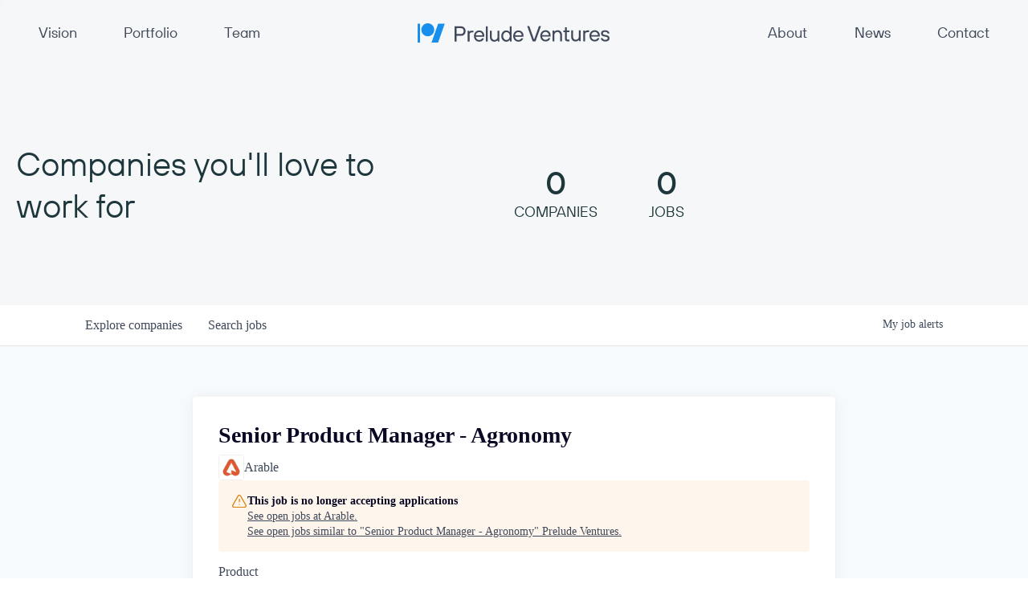

--- FILE ---
content_type: text/html; charset=utf-8
request_url: https://jobs.preludeventures.com/companies/arable/jobs/37336659-senior-product-manager-agronomy
body_size: 29689
content:
<!DOCTYPE html><html lang="en"><head><link rel="shortcut icon" href="https://cdn.filestackcontent.com/eIyGpOATSqveE283olOz" data-next-head=""/><title data-next-head="">Senior Product Manager - Agronomy @ Arable | Prelude Ventures Job Board</title><meta name="description" property="og:description" content="Search job openings across the Prelude Ventures network." data-next-head=""/><meta charSet="utf-8" data-next-head=""/><meta name="viewport" content="initial-scale=1.0, width=device-width" data-next-head=""/><link rel="apple-touch-icon" sizes="180x180" href="https://cdn.filestackcontent.com/eIyGpOATSqveE283olOz" data-next-head=""/><link rel="icon" type="image/png" sizes="32x32" href="https://cdn.filestackcontent.com/eIyGpOATSqveE283olOz" data-next-head=""/><link rel="icon" type="image/png" sizes="16x16" href="https://cdn.filestackcontent.com/eIyGpOATSqveE283olOz" data-next-head=""/><link rel="shortcut icon" href="https://cdn.filestackcontent.com/eIyGpOATSqveE283olOz" data-next-head=""/><meta name="url" property="og:url" content="https://jobs.preludeventures.com" data-next-head=""/><meta name="type" property="og:type" content="website" data-next-head=""/><meta name="title" property="og:title" content="Prelude Ventures Job Board" data-next-head=""/><meta name="image" property="og:image" content="http://cdn.filestackcontent.com/Unts0hNSuvQtNXpZOszQ" data-next-head=""/><meta name="secure_url" property="og:image:secure_url" content="https://cdn.filestackcontent.com/Unts0hNSuvQtNXpZOszQ" data-next-head=""/><meta name="twitter:card" content="summary_large_image" data-next-head=""/><meta name="twitter:image" content="https://cdn.filestackcontent.com/Unts0hNSuvQtNXpZOszQ" data-next-head=""/><meta name="twitter:title" content="Prelude Ventures Job Board" data-next-head=""/><meta name="twitter:description" content="Search job openings across the Prelude Ventures network." data-next-head=""/><meta name="google-site-verification" content="CQNnZQRH0dvJgCqWABp64ULhLI69C53ULhWdJemAW_w" data-next-head=""/><script>!function(){var analytics=window.analytics=window.analytics||[];if(!analytics.initialize)if(analytics.invoked)window.console&&console.error&&console.error("Segment snippet included twice.");else{analytics.invoked=!0;analytics.methods=["trackSubmit","trackClick","trackLink","trackForm","pageview","identify","reset","group","track","ready","alias","debug","page","once","off","on","addSourceMiddleware","addIntegrationMiddleware","setAnonymousId","addDestinationMiddleware"];analytics.factory=function(e){return function(){if(window.analytics.initialized)return window.analytics[e].apply(window.analytics,arguments);var i=Array.prototype.slice.call(arguments);i.unshift(e);analytics.push(i);return analytics}};for(var i=0;i<analytics.methods.length;i++){var key=analytics.methods[i];analytics[key]=analytics.factory(key)}analytics.load=function(key,i){var t=document.createElement("script");t.type="text/javascript";t.async=!0;t.src="https://an.getro.com/analytics.js/v1/" + key + "/analytics.min.js";var n=document.getElementsByTagName("script")[0];n.parentNode.insertBefore(t,n);analytics._loadOptions=i};analytics._writeKey="VKRqdgSBA3lFoZSlbeHbrzqQkLPBcP7W";;analytics.SNIPPET_VERSION="4.16.1";
analytics.load("VKRqdgSBA3lFoZSlbeHbrzqQkLPBcP7W");

}}();</script><link rel="stylesheet" href="https://cdn-customers.getro.com/prelude/style.react.css??v=7d49c166ca9f24905f04271c5fbd729797522e47"/><link rel="preload" href="https://cdn.getro.com/assets/_next/static/css/b1414ae24606c043.css" as="style"/><link rel="stylesheet" href="https://cdn.getro.com/assets/_next/static/css/b1414ae24606c043.css" data-n-g=""/><noscript data-n-css=""></noscript><script defer="" nomodule="" src="https://cdn.getro.com/assets/_next/static/chunks/polyfills-42372ed130431b0a.js"></script><script id="jquery" src="https://ajax.googleapis.com/ajax/libs/jquery/3.6.0/jquery.min.js" defer="" data-nscript="beforeInteractive"></script><script src="https://cdn.getro.com/assets/_next/static/chunks/webpack-ab58b860c16628b6.js" defer=""></script><script src="https://cdn.getro.com/assets/_next/static/chunks/framework-a008f048849dfc11.js" defer=""></script><script src="https://cdn.getro.com/assets/_next/static/chunks/main-4151966bb5b4038b.js" defer=""></script><script src="https://cdn.getro.com/assets/_next/static/chunks/pages/_app-52002506ec936253.js" defer=""></script><script src="https://cdn.getro.com/assets/_next/static/chunks/a86620fd-3b4606652f1c2476.js" defer=""></script><script src="https://cdn.getro.com/assets/_next/static/chunks/8230-afd6e299f7a6ae33.js" defer=""></script><script src="https://cdn.getro.com/assets/_next/static/chunks/4000-0acb5a82151cbee6.js" defer=""></script><script src="https://cdn.getro.com/assets/_next/static/chunks/9091-5cd776e8ee5ad3a3.js" defer=""></script><script src="https://cdn.getro.com/assets/_next/static/chunks/1637-66b68fc38bc6d10a.js" defer=""></script><script src="https://cdn.getro.com/assets/_next/static/chunks/3676-4975c339fc5bc499.js" defer=""></script><script src="https://cdn.getro.com/assets/_next/static/chunks/9358-87cc633cf780c23e.js" defer=""></script><script src="https://cdn.getro.com/assets/_next/static/chunks/9117-6f216abbf55ba8cd.js" defer=""></script><script src="https://cdn.getro.com/assets/_next/static/chunks/1446-b10012f4e22f3c87.js" defer=""></script><script src="https://cdn.getro.com/assets/_next/static/chunks/5355-7de2c819d8cad6ea.js" defer=""></script><script src="https://cdn.getro.com/assets/_next/static/chunks/9582-aa7f986fdb36f43c.js" defer=""></script><script src="https://cdn.getro.com/assets/_next/static/chunks/pages/companies/%5BcompanySlug%5D/jobs/%5BjobSlug%5D-76ab4cf3f421472f.js" defer=""></script><script src="https://cdn.getro.com/assets/_next/static/wVUNz74L36J38sTj2A9V4/_buildManifest.js" defer=""></script><script src="https://cdn.getro.com/assets/_next/static/wVUNz74L36J38sTj2A9V4/_ssgManifest.js" defer=""></script><meta name="sentry-trace" content="8c7b96250602ad73dea3c2a9d54d9c1b-ad3a4e4333ff10e2-0"/><meta name="baggage" content="sentry-environment=production,sentry-release=08a5512cff5c0e51019517bf0630219b287ce933,sentry-public_key=99c84790fa184cf49c16c34cd7113f75,sentry-trace_id=8c7b96250602ad73dea3c2a9d54d9c1b,sentry-org_id=129958,sentry-sampled=false,sentry-sample_rand=0.7590460524635096,sentry-sample_rate=0.033"/><style data-styled="" data-styled-version="5.3.11">.gVRrUK{box-sizing:border-box;margin:0;min-width:0;font-family:-apple-system,BlinkMacSystemFont,'Segoe UI','Roboto','Oxygen','Ubuntu','Cantarell','Fira Sans','Droid Sans','Helvetica Neue','sans-serif';font-weight:400;font-style:normal;font-size:16px;color:#3F495A;}/*!sc*/
.fyPcag{box-sizing:border-box;margin:0;min-width:0;background-color:#F7FAFC;min-height:100vh;-webkit-flex-direction:column;-ms-flex-direction:column;flex-direction:column;-webkit-align-items:stretch;-webkit-box-align:stretch;-ms-flex-align:stretch;align-items:stretch;}/*!sc*/
.dKubqp{box-sizing:border-box;margin:0;min-width:0;}/*!sc*/
.elbZCm{box-sizing:border-box;margin:0;min-width:0;width:100%;}/*!sc*/
.dFKghv{box-sizing:border-box;margin:0;min-width:0;box-shadow:0 1px 0 0 #e5e5e5;-webkit-flex-direction:row;-ms-flex-direction:row;flex-direction:row;width:100%;background-color:#ffffff;}/*!sc*/
.byBMUo{box-sizing:border-box;margin:0;min-width:0;max-width:100%;width:100%;margin-left:auto;margin-right:auto;}/*!sc*/
@media screen and (min-width:40em){.byBMUo{width:100%;}}/*!sc*/
@media screen and (min-width:65em){.byBMUo{width:1100px;}}/*!sc*/
.cyRTWj{box-sizing:border-box;margin:0;min-width:0;color:#4900FF;position:relative;-webkit-text-decoration:none;text-decoration:none;-webkit-transition:all ease 0.3s;transition:all ease 0.3s;text-transform:capitalize;-webkit-order:1;-ms-flex-order:1;order:1;padding-left:16px;padding-right:16px;padding-top:16px;padding-bottom:16px;font-size:16px;color:#3F495A;display:-webkit-box;display:-webkit-flex;display:-ms-flexbox;display:flex;-webkit-align-items:baseline;-webkit-box-align:baseline;-ms-flex-align:baseline;align-items:baseline;}/*!sc*/
@media screen and (min-width:40em){.cyRTWj{text-transform:capitalize;}}/*!sc*/
@media screen and (min-width:65em){.cyRTWj{text-transform:unset;}}/*!sc*/
.cyRTWj span{display:none;}/*!sc*/
.cyRTWj::after{content:'';position:absolute;left:0;right:0;bottom:0;height:0.125rem;background-color:#4900FF;opacity:0;-webkit-transition:opacity 0.3s;transition:opacity 0.3s;}/*!sc*/
.cyRTWj:hover{color:#3F495A;}/*!sc*/
.cyRTWj:active{background-color:#F7FAFC;-webkit-transform:scale(.94);-ms-transform:scale(.94);transform:scale(.94);}/*!sc*/
.cyRTWj.active{font-weight:600;color:#090925;}/*!sc*/
.cyRTWj.active::after{opacity:1;}/*!sc*/
@media screen and (min-width:40em){.cyRTWj{padding-left:16px;padding-right:16px;}}/*!sc*/
.ekJmTQ{box-sizing:border-box;margin:0;min-width:0;display:none;}/*!sc*/
@media screen and (min-width:40em){.ekJmTQ{display:none;}}/*!sc*/
@media screen and (min-width:65em){.ekJmTQ{display:inline-block;}}/*!sc*/
.hQFgTu{box-sizing:border-box;margin:0;min-width:0;color:#4900FF;position:relative;-webkit-text-decoration:none;text-decoration:none;-webkit-transition:all ease 0.3s;transition:all ease 0.3s;text-transform:capitalize;-webkit-order:0;-ms-flex-order:0;order:0;padding-left:16px;padding-right:16px;padding-top:16px;padding-bottom:16px;font-size:16px;color:#3F495A;display:-webkit-box;display:-webkit-flex;display:-ms-flexbox;display:flex;-webkit-align-items:baseline;-webkit-box-align:baseline;-ms-flex-align:baseline;align-items:baseline;}/*!sc*/
@media screen and (min-width:40em){.hQFgTu{text-transform:capitalize;}}/*!sc*/
@media screen and (min-width:65em){.hQFgTu{text-transform:unset;}}/*!sc*/
.hQFgTu span{display:none;}/*!sc*/
.hQFgTu::after{content:'';position:absolute;left:0;right:0;bottom:0;height:0.125rem;background-color:#4900FF;opacity:0;-webkit-transition:opacity 0.3s;transition:opacity 0.3s;}/*!sc*/
.hQFgTu:hover{color:#3F495A;}/*!sc*/
.hQFgTu:active{background-color:#F7FAFC;-webkit-transform:scale(.94);-ms-transform:scale(.94);transform:scale(.94);}/*!sc*/
.hQFgTu.active{font-weight:600;color:#090925;}/*!sc*/
.hQFgTu.active::after{opacity:1;}/*!sc*/
@media screen and (min-width:40em){.hQFgTu{padding-left:16px;padding-right:16px;}}/*!sc*/
.ioCEHO{box-sizing:border-box;margin:0;min-width:0;margin-left:auto;margin-right:16px;text-align:left;-webkit-flex-direction:column;-ms-flex-direction:column;flex-direction:column;-webkit-order:9999;-ms-flex-order:9999;order:9999;}/*!sc*/
@media screen and (min-width:40em){.ioCEHO{margin-right:16px;}}/*!sc*/
@media screen and (min-width:65em){.ioCEHO{margin-right:0;}}/*!sc*/
.iJaGyT{box-sizing:border-box;margin:0;min-width:0;position:relative;cursor:pointer;-webkit-transition:all ease 0.3s;transition:all ease 0.3s;border-radius:4px;font-size:16px;font-weight:500;display:-webkit-box;display:-webkit-flex;display:-ms-flexbox;display:flex;-webkit-tap-highlight-color:transparent;-webkit-align-items:center;-webkit-box-align:center;-ms-flex-align:center;align-items:center;font-family:-apple-system,BlinkMacSystemFont,'Segoe UI','Roboto','Oxygen','Ubuntu','Cantarell','Fira Sans','Droid Sans','Helvetica Neue','sans-serif';color:#3F495A;background-color:#FFFFFF;border-style:solid;border-color:#A3B1C2;border-width:1px;border:none;border-color:transparent;width:small;height:small;margin-top:8px;padding:8px 16px;padding-right:0;-webkit-align-self:center;-ms-flex-item-align:center;align-self:center;font-size:14px;}/*!sc*/
.iJaGyT:active{-webkit-transform:scale(.94);-ms-transform:scale(.94);transform:scale(.94);box-shadow:inset 0px 1.875px 1.875px rgba(0,0,0,0.12);}/*!sc*/
.iJaGyT:disabled{color:#A3B1C2;}/*!sc*/
.iJaGyT:hover{background-color:#F7FAFC;}/*!sc*/
.iJaGyT [role="progressbar"] > div > div{border-color:rgba(63,73,90,0.2);border-top-color:#090925;}/*!sc*/
@media screen and (min-width:40em){.iJaGyT{border-color:#A3B1C2;}}/*!sc*/
@media screen and (min-width:40em){.iJaGyT{padding-right:16px;}}/*!sc*/
.jUfIjB{box-sizing:border-box;margin:0;min-width:0;display:none;}/*!sc*/
@media screen and (min-width:40em){.jUfIjB{display:block;}}/*!sc*/
.iqghoL{box-sizing:border-box;margin:0;min-width:0;margin-left:auto !important;margin-right:auto !important;box-sizing:border-box;max-width:100%;position:static;z-index:1;margin-left:auto;margin-right:auto;width:100%;padding-top:0;padding-left:16px;padding-right:16px;padding-bottom:64px;}/*!sc*/
@media screen and (min-width:40em){.iqghoL{width:100%;}}/*!sc*/
@media screen and (min-width:65em){.iqghoL{width:1132px;}}/*!sc*/
.ebGWQq{box-sizing:border-box;margin:0;min-width:0;-webkit-box-pack:justify;-webkit-justify-content:space-between;-ms-flex-pack:justify;justify-content:space-between;margin-bottom:24px;-webkit-flex-direction:column;-ms-flex-direction:column;flex-direction:column;width:100%;}/*!sc*/
@media screen and (min-width:40em){.ebGWQq{-webkit-flex-direction:row;-ms-flex-direction:row;flex-direction:row;}}/*!sc*/
@media screen and (min-width:65em){.ebGWQq{-webkit-flex-direction:row;-ms-flex-direction:row;flex-direction:row;}}/*!sc*/
.dsHaKT{box-sizing:border-box;margin:0;min-width:0;gap:24px;-webkit-flex-direction:column;-ms-flex-direction:column;flex-direction:column;width:100%;}/*!sc*/
.iaKmHE{box-sizing:border-box;margin:0;min-width:0;font-size:28px;margin-bottom:8px;color:#090925;}/*!sc*/
.iKYCNv{box-sizing:border-box;margin:0;min-width:0;-webkit-column-gap:8px;column-gap:8px;cursor:pointer;-webkit-align-items:center;-webkit-box-align:center;-ms-flex-align:center;align-items:center;}/*!sc*/
.iKYCNv color{main:#3F495A;dark:#090925;subtle:#67738B;placeholder:#8797AB;link:#3F495A;link-accent:#4900FF;error:#D90218;}/*!sc*/
.hRzXmX{box-sizing:border-box;margin:0;min-width:0;width:32px;}/*!sc*/
.ijjZxr{box-sizing:border-box;margin:0;min-width:0;margin-bottom:16px;}/*!sc*/
.kGAAEy{box-sizing:border-box;margin:0;min-width:0;-webkit-flex-direction:column;-ms-flex-direction:column;flex-direction:column;gap:8px;}/*!sc*/
.dkjSzf{box-sizing:border-box;margin:0;min-width:0;font-weight:600;font-size:14px;color:#090925;}/*!sc*/
.eRlSKr{box-sizing:border-box;margin:0;min-width:0;color:#3F495A!important;font-weight:500;}/*!sc*/
.lhPfhV{box-sizing:border-box;margin:0;min-width:0;-webkit-column-gap:8px;column-gap:8px;-webkit-box-pack:justify;-webkit-justify-content:space-between;-ms-flex-pack:justify;justify-content:space-between;}/*!sc*/
.hQNFTd{box-sizing:border-box;margin:0;min-width:0;row-gap:8px;-webkit-flex-direction:column;-ms-flex-direction:column;flex-direction:column;}/*!sc*/
.fLzXDu{box-sizing:border-box;margin:0;min-width:0;font-size:14px;color:#67738B;}/*!sc*/
.crBMPy{box-sizing:border-box;margin:0;min-width:0;margin-top:40px;}/*!sc*/
.crBMPy li:not(:last-child){margin-bottom:8px;}/*!sc*/
.crBMPy p,.crBMPy span,.crBMPy div,.crBMPy li,.crBMPy ol,.crBMPy ul{color:#3F495A;font-size:16px!important;line-height:140%!important;margin:0 auto 16px;}/*!sc*/
.crBMPy h1,.crBMPy h2,.crBMPy h3,.crBMPy h4,.crBMPy h5,.crBMPy h6{color:#090925;}/*!sc*/
.crBMPy h4,.crBMPy h5,.crBMPy h6{font-size:16px;margin:0 auto 16px;}/*!sc*/
.crBMPy h1:not(:first-child){font-size:24px;margin:48px auto 16px;}/*!sc*/
.crBMPy h2:not(:first-child){font-size:20px;margin:32px auto 16px;}/*!sc*/
.crBMPy h3:not(:first-child){font-size:18px;margin:24px auto 16px;}/*!sc*/
.crBMPy ul{padding:0 0 0 32px;}/*!sc*/
.crBMPy a{color:#3F495A !important;}/*!sc*/
.iIGtVd{box-sizing:border-box;margin:0;min-width:0;max-width:600px;margin:0 auto;}/*!sc*/
.friAmK{box-sizing:border-box;margin:0;min-width:0;padding-bottom:40px;margin-top:40px;}/*!sc*/
.bOyPTM{box-sizing:border-box;margin:0;min-width:0;gap:40px;margin-top:40px;-webkit-align-items:center;-webkit-box-align:center;-ms-flex-align:center;align-items:center;-webkit-box-pack:justify;-webkit-justify-content:space-between;-ms-flex-pack:justify;justify-content:space-between;-webkit-flex-direction:column;-ms-flex-direction:column;flex-direction:column;}/*!sc*/
@media screen and (min-width:40em){.bOyPTM{-webkit-flex-direction:row;-ms-flex-direction:row;flex-direction:row;}}/*!sc*/
.kkTXM{box-sizing:border-box;margin:0;min-width:0;-webkit-text-decoration-line:underline;text-decoration-line:underline;cursor:pointer;display:block;text-align:center;color:#3F495A !important;font-size:14px;line-height:22px;}/*!sc*/
.fIUOoG{box-sizing:border-box;margin:0;min-width:0;justify-self:flex-end;margin-top:auto;-webkit-flex-direction:row;-ms-flex-direction:row;flex-direction:row;width:100%;background-color:transparent;padding-top:32px;padding-bottom:32px;}/*!sc*/
.Jizzq{box-sizing:border-box;margin:0;min-width:0;width:100%;margin-left:auto;margin-right:auto;-webkit-flex-direction:column;-ms-flex-direction:column;flex-direction:column;text-align:center;}/*!sc*/
@media screen and (min-width:40em){.Jizzq{width:1100px;}}/*!sc*/
.fONCsf{box-sizing:border-box;margin:0;min-width:0;color:#4900FF;-webkit-align-self:center;-ms-flex-item-align:center;align-self:center;margin-bottom:16px;color:#090925;width:120px;}/*!sc*/
.bfORaf{box-sizing:border-box;margin:0;min-width:0;color:currentColor;width:100%;height:auto;}/*!sc*/
.gkPOSa{box-sizing:border-box;margin:0;min-width:0;-webkit-flex-direction:row;-ms-flex-direction:row;flex-direction:row;-webkit-box-pack:center;-webkit-justify-content:center;-ms-flex-pack:center;justify-content:center;-webkit-flex-wrap:wrap;-ms-flex-wrap:wrap;flex-wrap:wrap;}/*!sc*/
.hDtUlk{box-sizing:border-box;margin:0;min-width:0;-webkit-appearance:none;-moz-appearance:none;appearance:none;display:inline-block;text-align:center;line-height:inherit;-webkit-text-decoration:none;text-decoration:none;font-size:inherit;padding-left:16px;padding-right:16px;padding-top:8px;padding-bottom:8px;color:#ffffff;background-color:#4900FF;border:none;border-radius:4px;padding-left:8px;padding-right:8px;font-size:16px;position:relative;z-index:2;cursor:pointer;-webkit-transition:all ease 0.3s;transition:all ease 0.3s;border-radius:4px;font-weight:500;display:-webkit-box;display:-webkit-flex;display:-ms-flexbox;display:flex;-webkit-tap-highlight-color:transparent;-webkit-align-items:center;-webkit-box-align:center;-ms-flex-align:center;align-items:center;font-family:-apple-system,BlinkMacSystemFont,'Segoe UI','Roboto','Oxygen','Ubuntu','Cantarell','Fira Sans','Droid Sans','Helvetica Neue','sans-serif';color:#3F495A;background-color:transparent;border-style:solid;border-color:#A3B1C2;border-width:1px;border:none;-webkit-box-pack:unset;-webkit-justify-content:unset;-ms-flex-pack:unset;justify-content:unset;-webkit-text-decoration:none;text-decoration:none;white-space:nowrap;margin-right:16px;padding:0;color:#67738B;padding-top:4px;padding-bottom:4px;font-size:12px;}/*!sc*/
.hDtUlk:active{-webkit-transform:scale(.94);-ms-transform:scale(.94);transform:scale(.94);box-shadow:inset 0px 1.875px 1.875px rgba(0,0,0,0.12);}/*!sc*/
.hDtUlk:disabled{color:#A3B1C2;}/*!sc*/
.hDtUlk:hover{-webkit-text-decoration:underline;text-decoration:underline;}/*!sc*/
.hDtUlk [role="progressbar"] > div > div{border-color:rgba(63,73,90,0.2);border-top-color:#090925;}/*!sc*/
data-styled.g1[id="sc-aXZVg"]{content:"gVRrUK,fyPcag,dKubqp,elbZCm,dFKghv,byBMUo,cyRTWj,ekJmTQ,hQFgTu,ioCEHO,iJaGyT,jUfIjB,iqghoL,ebGWQq,dsHaKT,iaKmHE,iKYCNv,hRzXmX,ijjZxr,kGAAEy,dkjSzf,eRlSKr,lhPfhV,hQNFTd,fLzXDu,crBMPy,iIGtVd,friAmK,bOyPTM,kkTXM,fIUOoG,Jizzq,fONCsf,bfORaf,gkPOSa,hDtUlk,"}/*!sc*/
.fteAEG{display:-webkit-box;display:-webkit-flex;display:-ms-flexbox;display:flex;}/*!sc*/
data-styled.g2[id="sc-gEvEer"]{content:"fteAEG,"}/*!sc*/
.flWBVF{box-sizing:border-box;margin:0;min-width:0;container-type:inline-size;container-name:hero;}/*!sc*/
.fhPmrY{box-sizing:border-box;margin:0;min-width:0;position:relative;background-size:cover;background-position:center center;text-align:center;padding-top:32px;padding-bottom:32px;color:#ffffff;}/*!sc*/
@media (min-width:480px){.fhPmrY{padding:calc(10 * 0.5rem) 0;}}/*!sc*/
.fhPmrY::before{content:'';position:absolute;left:0;right:0;top:0;bottom:0;background-color:#F6F7F8;z-index:2;}/*!sc*/
.cmDbPT{box-sizing:border-box;margin:0;min-width:0;margin-left:auto !important;margin-right:auto !important;box-sizing:border-box;max-width:100%;position:relative;z-index:3;margin-left:auto;margin-right:auto;width:100%;padding-top:0;padding-left:16px;padding-right:16px;}/*!sc*/
@media screen and (min-width:40em){.cmDbPT{width:100%;}}/*!sc*/
@media screen and (min-width:65em){.cmDbPT{width:1132px;}}/*!sc*/
.bsENgY{box-sizing:border-box;margin:0;min-width:0;max-width:900px;position:relative;text-align:center;font-size:18px;font-weight:500;font-family:inherit;margin-left:auto;margin-right:auto;margin-top:0;margin-bottom:0;color:inherit;}/*!sc*/
@media screen and (min-width:40em){.bsENgY{font-size:32px;}}/*!sc*/
.fmUVIp{box-sizing:border-box;margin:0;min-width:0;-webkit-box-pack:center;-webkit-justify-content:center;-ms-flex-pack:center;justify-content:center;-webkit-align-items:center;-webkit-box-align:center;-ms-flex-align:center;align-items:center;}/*!sc*/
.fmUVIp:not(:first-child){margin-top:32px;}/*!sc*/
@media screen and (min-width:40em){.fmUVIp:not(:first-child){margin-top:64px;}}/*!sc*/
@media screen and (min-width:65em){.fmUVIp:not(:first-child){margin-top:64px;}}/*!sc*/
.HtwpK{box-sizing:border-box;margin:0;min-width:0;max-width:300px;}/*!sc*/
.eOOXFH{box-sizing:border-box;margin:0;min-width:0;-webkit-box-pack:space-around;-webkit-justify-content:space-around;-ms-flex-pack:space-around;justify-content:space-around;margin-top:0;}/*!sc*/
.fbDqWI{box-sizing:border-box;margin:0;min-width:0;padding-right:64px;}/*!sc*/
.izkFvz{box-sizing:border-box;margin:0;min-width:0;-webkit-flex-direction:column;-ms-flex-direction:column;flex-direction:column;text-align:left;padding-right:64px;}/*!sc*/
.jZIqdX{box-sizing:border-box;margin:0;min-width:0;font-size:20px;font-weight:500;}/*!sc*/
@media screen and (min-width:40em){.jZIqdX{font-size:30px;}}/*!sc*/
.erBpup{box-sizing:border-box;margin:0;min-width:0;text-transform:uppercase;font-size:12px;}/*!sc*/
.gwmNXr{box-sizing:border-box;margin:0;min-width:0;}/*!sc*/
.mcBfM{box-sizing:border-box;margin:0;min-width:0;-webkit-flex-direction:column;-ms-flex-direction:column;flex-direction:column;text-align:left;}/*!sc*/
.eBWkFz{box-sizing:border-box;margin:0;min-width:0;padding:32px;box-shadow:0px 1px 2px 0px rgba(27,36,50,0.04),0px 1px 16px 0px rgba(27,36,50,0.06);border-radius:4px;background-color:#FFFFFF;margin-left:auto;margin-right:auto;width:100%;-webkit-flex-direction:column;-ms-flex-direction:column;flex-direction:column;padding-left:16px;padding-right:16px;margin-top:64px;max-width:800px;margin-left:auto;margin-right:auto;}/*!sc*/
@media screen and (min-width:40em){.eBWkFz{padding-left:32px;padding-right:32px;}}/*!sc*/
.jBogQf{box-sizing:border-box;margin:0;min-width:0;position:relative;width:100%;-webkit-align-items:start;-webkit-box-align:start;-ms-flex-align:start;align-items:start;}/*!sc*/
.ddKpAl{box-sizing:border-box;margin:0;min-width:0;-webkit-flex:1 1;-ms-flex:1 1;flex:1 1;}/*!sc*/
.VWXkL{box-sizing:border-box;margin:0;min-width:0;position:relative;font-weight:500;color:#3F495A;height:100%;width:100%;border-radius:4px;}/*!sc*/
.cVYRew{box-sizing:border-box;margin:0;min-width:0;max-width:100%;height:auto;border-radius:4px;overflow:hidden;object-fit:contain;width:100%;height:100%;}/*!sc*/
.hPknKP{box-sizing:border-box;margin:0;min-width:0;background-color:#FEF5EC;text-align:left;-webkit-align-items:flex-start;-webkit-box-align:flex-start;-ms-flex-align:flex-start;align-items:flex-start;-webkit-flex:0 0 auto;-ms-flex:0 0 auto;flex:0 0 auto;padding:16px;border-radius:4px;line-height:1.4;gap:16px;}/*!sc*/
.jDfdPi{box-sizing:border-box;margin:0;min-width:0;height:20px;width:20px;}/*!sc*/
.kgAlEH{box-sizing:border-box;margin:0;min-width:0;color:#DE7B02;-webkit-align-items:center;-webkit-box-align:center;-ms-flex-align:center;align-items:center;-webkit-flex:0 0 auto;-ms-flex:0 0 auto;flex:0 0 auto;}/*!sc*/
.cYMjnh{box-sizing:border-box;margin:0;min-width:0;font-weight:500;font-size:14px;color:#3F495A;}/*!sc*/
.exMvxQ{box-sizing:border-box;margin:0;min-width:0;-webkit-text-decoration:none;text-decoration:none;color:currentColor;width:100%;height:auto;}/*!sc*/
data-styled.g3[id="sc-eqUAAy"]{content:"flWBVF,fhPmrY,cmDbPT,bsENgY,fmUVIp,HtwpK,eOOXFH,fbDqWI,izkFvz,jZIqdX,erBpup,gwmNXr,mcBfM,eBWkFz,jBogQf,ddKpAl,VWXkL,cVYRew,hPknKP,jDfdPi,kgAlEH,cYMjnh,exMvxQ,"}/*!sc*/
.gQycbC{display:-webkit-box;display:-webkit-flex;display:-ms-flexbox;display:flex;}/*!sc*/
data-styled.g4[id="sc-fqkvVR"]{content:"gQycbC,"}/*!sc*/
</style></head><body id="main-wrapper" class="custom-design-prelude"><div id="root"></div><div id="__next"><div class="sc-aXZVg gVRrUK"><div class="" style="position:fixed;top:0;left:0;height:2px;background:transparent;z-index:99999999999;width:100%"><div class="" style="height:100%;background:#4900FF;transition:all 500ms ease;width:0%"><div style="box-shadow:0 0 10px #4900FF, 0 0 10px #4900FF;width:5%;opacity:1;position:absolute;height:100%;transition:all 500ms ease;transform:rotate(3deg) translate(0px, -4px);left:-10rem"></div></div></div><div id="wlc-main" class="sc-aXZVg sc-gEvEer fyPcag fteAEG network-container"><div data-testid="custom-header" id="prelude-custom-header" class="sc-aXZVg dKubqp prelude-custom-part">
<div
  class="cd-wrapper relative antialiased bg-theme-body-bg-color font-feature-base font-sans text-base text-theme-text-color"
>
  <div
    id="site-overlay"
    aria-hidden="true"
    class="bg-overlay-theme-bg-color fixed inset-0 opacity-0 pointer-events-none transition-opacity duration-500 ease-in-out z-20"
  ></div>
  <header
    id="primary-nav"
    class="fixed top-0 inset-x-0 bg-section-theme-bg-color text-theme-text-color rounded-b-1.25rem z-20 px-5 2xl:px-0 transition-transform duration-500 will-change-transform"
    data-theme="inherit"
  >
    <div
      class="grid [grid-template-areas:'header'] min-h-header max-w-global-constraint place-self-center mx-auto"
    >
      <nav
        aria-labelledby="primary-nav-label"
        class="grid [grid-area:header] md:[grid-template-columns:1fr_min-content_1fr] text-base"
      >
        <span class="sr-only" id="primary-nav-label">Primary Navigation</span>

        <div
          class="md:flex hidden self-center justify-between pr-m-l lg:pr-2xl xl:pr-3xl-4xl"
        >
          <a
            class="relative font-min-bold text-navLink-theme-text-color py-2.5 px-10 md:max-2xl:px-7 hover:text-navLink-theme-hover-text-color before:absolute before:top-1/2 before:translate-x-full before:-translate-y-1/2 before:left-5 md:max-2xl:before:left-3 before:bg-schematicBlue-30 before:rounded-full before:opacity-0 before:transition-all before:ease-in aria-current:before:opacity-100 aria-current:before:translate-x-0 hover:before:opacity-100 hover:before:translate-x-0 after:absolute after:inset-y-0 after:left-5 after:right-5 md:max-2xl:after:left-3.5 md:max-2xl:after:right-3.5 after:rounded-half after:z-[-1] after:transition-all after:bg-navLink-theme-hover-bg-color after:opacity-0 aria-current:after:left-0 hover:after:opacity-100 hover:after:left-0 aria-current:after:bg-navLink-theme-active-bg-color before:h-[10px] before:w-[10px]"
            href="https://www.preludeventures.com/vision"
            >Vision</a
          >

          <a
            class="relative font-min-bold text-navLink-theme-text-color py-2.5 px-10 md:max-2xl:px-7 hover:text-navLink-theme-hover-text-color before:absolute before:top-1/2 before:translate-x-full before:-translate-y-1/2 before:left-5 md:max-2xl:before:left-3 before:bg-schematicBlue-30 before:rounded-full before:opacity-0 before:transition-all before:ease-in aria-current:before:opacity-100 aria-current:before:translate-x-0 hover:before:opacity-100 hover:before:translate-x-0 after:absolute after:inset-y-0 after:left-5 after:right-5 md:max-2xl:after:left-3.5 md:max-2xl:after:right-3.5 after:rounded-half after:z-[-1] after:transition-all after:bg-navLink-theme-hover-bg-color after:opacity-0 aria-current:after:left-0 hover:after:opacity-100 hover:after:left-0 aria-current:after:bg-navLink-theme-active-bg-color before:h-[10px] before:w-[10px]"
            href="https://www.preludeventures.com/portfolio"
            >Portfolio</a
          >

          <a
            class="relative font-min-bold text-navLink-theme-text-color py-2.5 px-10 md:max-2xl:px-7 hover:text-navLink-theme-hover-text-color before:absolute before:top-1/2 before:translate-x-full before:-translate-y-1/2 before:left-5 md:max-2xl:before:left-3 before:bg-schematicBlue-30 before:rounded-full before:opacity-0 before:transition-all before:ease-in aria-current:before:opacity-100 aria-current:before:translate-x-0 hover:before:opacity-100 hover:before:translate-x-0 after:absolute after:inset-y-0 after:left-5 after:right-5 md:max-2xl:after:left-3.5 md:max-2xl:after:right-3.5 after:rounded-half after:z-[-1] after:transition-all after:bg-navLink-theme-hover-bg-color after:opacity-0 aria-current:after:left-0 hover:after:opacity-100 hover:after:left-0 aria-current:after:bg-navLink-theme-active-bg-color before:h-[10px] before:w-[10px]"
            href="https://www.preludeventures.com/team"
            >Team</a
          >
        </div>
        <div class="place-self-center text-xl">
          <a
            href="https://www.preludeventures.com"
            title="Go to the home page."
          >
            <div
              id="primary-nav-logo"
              class="flex justify-center items-center xl:w-60 xl:h-6 relative z-30 overflow-hidden"
            >
              <span
                aria-hidden="true"
                class="relative min-w-[42px] text-schematicBlue xl:min-w-[33px] xl:[&amp;&gt;svg]:h-6 nav-logo-svg"
              >
                <svg viewBox="0 0 114 80" fill="none">
                  <path
                    class="fill-current"
                    fill="currentColor"
                    fill-rule="evenodd"
                    d="M42.428 53.933c14.893 0 26.966-12.074 26.966-26.967C69.394 12.073 57.321 0 42.428 0S15.46 12.073 15.46 26.966s12.074 26.967 26.967 26.967ZM10.106 1.494H0V80h10.106V1.494ZM57.99 79.987h27.538L113.258 1.53H85.721L57.99 79.987Z"
                    clip-rule="evenodd"
                  ></path>
                </svg>
              </span>
              <span
                data-text-container=""
                class="hidden xl:block relative -z-20 overflow-hidden xl:pl-4 xl:-ml-1.5 xl:before:absolute xl:before:left-0 xl:before:-inset-y-3 xl:before:w-[18px] xl:before:bg-gradient-to-r xl:before:from-section-theme-bg-color xl:before:z-10 logo-nav-container"
                style=""
              >
                <span
                  data-text=""
                  class="relative inline-block xl:pl-3 xl:-ml-2 xl:[&amp;&gt;svg]:h-6 xl:[&amp;&gt;svg]:-translate-x-0.5 xl:[&amp;&gt;svg]:translate-y-[3px] logo-text"
                  style=""
                >
                  <span class="sr-only">Prelude Ventures</span>
                  <svg
                    xmlns="http://www.w3.org/2000/svg"
                    viewBox="0 0 242.6 30.1"
                  >
                    <path
                      d=" M 0.01 27.16 L 0.01 3.49 L 10.39 3.49 C 11.67 3.49 12.84 3.81 13.89 4.45 C 14.94 5.09 15.76 5.97 16.37 7.09 C 16.98 8.21 17.28 9.47 17.28 10.9 C 17.28 12.33 16.98 13.59 16.37 14.72 C 15.76 15.85 14.93 16.73 13.89 17.36 C 12.84 17.99 11.68 18.31 10.39 18.31 L 3.08 18.31 L 3.08 27.17 C 3.08 27.17 0 27.17 0 27.17 L 0.01 27.16 Z  M 10.36 15.39 C 11.08 15.39 11.74 15.2 12.32 14.83 C 12.9 14.46 13.38 13.93 13.72 13.24 C 14.07 12.55 14.24 11.77 14.24 10.89 C 14.24 9.56 13.86 8.47 13.11 7.64 C 12.36 6.8 11.44 6.39 10.36 6.39 L 3.09 6.39 L 3.09 15.39 C 3.09 15.39 10.36 15.39 10.36 15.39 Z "
                      class="fill-current"
                      fill="currentColor"
                    ></path>
                    <path
                      d=" M 20.57 27.16 L 20.57 10.22 L 22.84 10.22 L 23.41 11.84 L 23.58 11.84 C 23.94 11.3 24.35 10.89 24.81 10.62 C 25.27 10.35 25.92 10.21 26.75 10.21 L 29.66 10.21 L 29.66 12.91 L 27.06 12.91 C 25.91 12.91 25.02 13.22 24.39 13.84 C 23.76 14.46 23.44 15.36 23.44 16.53 L 23.44 27.15 L 20.57 27.15 L 20.57 27.15 L 20.57 27.16 Z "
                      class="fill-current"
                      fill="currentColor"
                    ></path>
                    <path
                      d=" M 38.6 27.5 C 37.07 27.5 35.67 27.13 34.41 26.38 C 33.15 25.64 32.15 24.59 31.44 23.25 C 30.72 21.91 30.36 20.38 30.36 18.67 C 30.36 16.96 30.72 15.44 31.44 14.1 C 32.16 12.76 33.15 11.74 34.41 10.99 C 35.67 10.25 37.07 9.87 38.6 9.87 C 40.13 9.87 41.41 10.22 42.63 10.92 C 43.85 11.62 44.8 12.59 45.49 13.84 C 46.18 15.09 46.52 16.49 46.52 18.05 C 46.52 18.5 46.5 18.89 46.47 19.22 C 46.44 19.55 46.39 19.78 46.35 19.91 L 33.26 19.91 C 33.35 20.88 33.65 21.75 34.16 22.51 C 34.67 23.27 35.31 23.86 36.09 24.27 C 36.87 24.68 37.71 24.88 38.61 24.88 C 39.6 24.88 40.48 24.65 41.23 24.2 C 41.98 23.75 42.58 23.13 43 22.34 L 46.01 22.34 C 45.63 23.38 45.1 24.28 44.42 25.04 C 43.74 25.81 42.92 26.4 41.94 26.83 C 40.96 27.26 39.85 27.47 38.61 27.47 L 38.61 27.47 L 38.6 27.5 Z  M 43.64 17.47 C 43.6 16.52 43.34 15.67 42.88 14.92 C 42.41 14.17 41.82 13.57 41.09 13.13 C 40.35 12.69 39.53 12.47 38.61 12.47 C 37.69 12.47 36.8 12.69 36.03 13.13 C 35.25 13.57 34.63 14.16 34.15 14.9 C 33.68 15.64 33.38 16.5 33.27 17.47 L 43.65 17.47 L 43.64 17.47 Z "
                      class="fill-current"
                      fill="currentColor"
                    ></path>
                    <path
                      d=" M 48.98 27.16 L 48.98 3.49 L 51.85 3.49 L 51.85 27.16 L 48.98 27.16 Z "
                      class="fill-current"
                      fill="currentColor"
                    ></path>
                    <path
                      d=" M 62.11 27.5 C 60.8 27.5 59.63 27.2 58.61 26.6 C 57.59 26 56.79 25.16 56.21 24.08 C 55.64 23 55.35 21.77 55.35 20.39 L 55.35 10.21 L 58.22 10.21 L 58.22 20.25 C 58.22 21.11 58.41 21.88 58.79 22.56 C 59.17 23.25 59.7 23.79 60.38 24.18 C 61.06 24.58 61.79 24.77 62.58 24.77 C 63.44 24.77 64.22 24.56 64.93 24.15 C 65.64 23.74 66.2 23.18 66.62 22.49 C 67.04 21.8 67.24 21.05 67.24 20.24 L 67.24 10.2 L 70.15 10.2 L 70.15 27.14 L 67.96 27.14 L 67.31 25.32 L 67.14 25.32 C 66.67 25.9 65.98 26.41 65.1 26.84 C 64.21 27.27 63.21 27.48 62.11 27.48 L 62.11 27.48 L 62.11 27.5 Z "
                      class="fill-current"
                      fill="currentColor"
                    ></path>
                    <path
                      d=" M 80.91 27.5 C 79.44 27.5 78.12 27.13 76.94 26.38 C 75.76 25.64 74.82 24.59 74.13 23.25 C 73.44 21.91 73.1 20.38 73.1 18.67 C 73.1 16.96 73.45 15.44 74.13 14.1 C 74.81 12.76 75.75 11.74 76.94 10.99 C 78.12 10.25 79.45 9.87 80.91 9.87 C 82.06 9.87 83.07 10.1 83.94 10.55 C 84.81 11 85.57 11.63 86.22 12.44 L 86.39 12.44 L 86.39 3.49 L 89.26 3.49 L 89.26 27.16 L 87.07 27.16 L 86.42 24.9 L 86.25 24.9 C 85.6 25.74 84.83 26.38 83.95 26.83 C 83.07 27.28 82.06 27.51 80.91 27.51 L 80.91 27.51 L 80.91 27.5 Z  M 81.18 24.82 C 82.13 24.82 83 24.56 83.78 24.04 C 84.57 23.52 85.2 22.8 85.67 21.88 C 86.14 20.96 86.38 19.89 86.38 18.67 C 86.38 17.45 86.14 16.42 85.67 15.49 C 85.2 14.56 84.56 13.84 83.78 13.33 C 82.99 12.81 82.12 12.55 81.18 12.55 C 80.24 12.55 79.4 12.81 78.61 13.33 C 77.82 13.85 77.19 14.57 76.72 15.49 C 76.25 16.41 76.01 17.48 76.01 18.67 C 76.01 19.86 76.25 20.96 76.72 21.88 C 77.19 22.8 77.83 23.53 78.61 24.04 C 79.4 24.56 80.26 24.82 81.18 24.82 Z "
                      class="fill-current"
                      fill="currentColor"
                    ></path>
                    <path
                      d=" M 99.99 27.5 C 98.46 27.5 97.06 27.13 95.8 26.38 C 94.54 25.64 93.54 24.59 92.83 23.25 C 92.11 21.91 91.75 20.38 91.75 18.67 C 91.75 16.96 92.11 15.44 92.83 14.1 C 93.55 12.76 94.54 11.74 95.8 10.99 C 97.06 10.25 98.46 9.87 99.99 9.87 C 101.52 9.87 102.8 10.22 104.02 10.92 C 105.24 11.62 106.19 12.59 106.88 13.84 C 107.57 15.09 107.91 16.49 107.91 18.05 C 107.91 18.5 107.89 18.89 107.86 19.22 C 107.83 19.55 107.78 19.78 107.74 19.91 L 94.65 19.91 C 94.74 20.88 95.04 21.75 95.55 22.51 C 96.06 23.27 96.7 23.86 97.48 24.27 C 98.26 24.68 99.1 24.88 100 24.88 C 100.99 24.88 101.87 24.65 102.62 24.2 C 103.37 23.75 103.97 23.13 104.39 22.34 L 107.4 22.34 C 107.02 23.38 106.49 24.28 105.81 25.04 C 105.13 25.81 104.31 26.4 103.33 26.83 C 102.35 27.26 101.24 27.47 100 27.47 L 100 27.47 L 99.99 27.5 Z  M 105.03 17.47 C 104.99 16.52 104.73 15.67 104.27 14.92 C 103.8 14.17 103.21 13.57 102.48 13.13 C 101.74 12.69 100.92 12.47 100 12.47 C 99.08 12.47 98.19 12.69 97.42 13.13 C 96.64 13.57 96.02 14.16 95.54 14.9 C 95.07 15.64 94.77 16.5 94.66 17.47 L 105.04 17.47 L 105.03 17.47 Z "
                      class="fill-current"
                      fill="currentColor"
                    ></path>
                    <path
                      d=" M 122.18 26.83 L 113.69 3.16 L 116.97 3.16 L 124.14 23.42 L 124.82 23.42 L 131.99 3.16 L 135.27 3.16 L 126.75 26.83 L 122.18 26.83 L 122.18 26.83 Z "
                      class="fill-current"
                      fill="currentColor"
                    ></path>
                    <path
                      d=" M 142.41 27.16 C 140.88 27.16 139.48 26.79 138.22 26.04 C 136.96 25.3 135.96 24.25 135.25 22.91 C 134.53 21.57 134.17 20.04 134.17 18.33 C 134.17 16.62 134.53 15.1 135.25 13.76 C 135.97 12.42 136.96 11.4 138.22 10.65 C 139.48 9.91 140.88 9.53 142.41 9.53 C 143.94 9.53 145.22 9.88 146.44 10.58 C 147.66 11.28 148.61 12.25 149.3 13.5 C 149.99 14.75 150.33 16.15 150.33 17.71 C 150.33 18.16 150.31 18.55 150.28 18.88 C 150.25 19.21 150.2 19.44 150.16 19.57 L 137.07 19.57 C 137.16 20.54 137.46 21.41 137.97 22.17 C 138.48 22.93 139.12 23.52 139.9 23.93 C 140.68 24.34 141.52 24.54 142.42 24.54 C 143.41 24.54 144.29 24.31 145.04 23.86 C 145.79 23.41 146.39 22.79 146.81 22 L 149.82 22 C 149.44 23.04 148.91 23.94 148.23 24.7 C 147.55 25.47 146.73 26.06 145.75 26.49 C 144.77 26.92 143.66 27.13 142.42 27.13 L 142.42 27.13 L 142.41 27.16 Z  M 147.45 17.13 C 147.41 16.18 147.15 15.33 146.69 14.58 C 146.22 13.83 145.63 13.23 144.9 12.79 C 144.16 12.35 143.34 12.13 142.42 12.13 C 141.5 12.13 140.61 12.35 139.84 12.79 C 139.06 13.23 138.44 13.82 137.96 14.56 C 137.49 15.3 137.19 16.16 137.08 17.13 L 147.46 17.13 L 147.46 17.13 L 147.45 17.13 Z "
                      class="fill-current"
                      fill="currentColor"
                    ></path>
                    <path
                      d=" M 153.3 26.83 L 153.3 9.88 L 155.57 9.88 L 156.14 11.67 L 156.31 11.67 C 156.74 11.13 157.4 10.64 158.29 10.2 C 159.18 9.76 160.2 9.54 161.35 9.54 C 162.63 9.54 163.79 9.84 164.82 10.43 C 165.85 11.03 166.65 11.87 167.24 12.95 C 167.82 14.03 168.12 15.26 168.12 16.64 L 168.12 26.82 L 165.21 26.82 L 165.21 16.78 C 165.21 15.92 165.02 15.15 164.64 14.47 C 164.26 13.78 163.73 13.24 163.07 12.85 C 162.41 12.46 161.67 12.26 160.86 12.26 C 160 12.26 159.22 12.47 158.51 12.88 C 157.8 13.29 157.23 13.85 156.82 14.54 C 156.4 15.23 156.2 15.97 156.2 16.79 L 156.2 26.83 L 153.31 26.83 L 153.3 26.83 Z "
                      class="fill-current"
                      fill="currentColor"
                    ></path>
                    <path
                      d=" M 176.26 26.83 C 175.25 26.83 174.44 26.55 173.84 25.99 C 173.24 25.42 172.94 24.67 172.94 23.73 L 172.94 12.6 L 170.24 12.6 L 170.24 9.9 L 172.94 9.9 L 172.94 5.06 L 175.81 5.06 L 175.81 9.9 L 179.7 9.9 L 179.7 12.6 L 175.81 12.6 L 175.81 23.12 C 175.81 23.48 175.9 23.74 176.08 23.91 C 176.26 24.08 176.52 24.16 176.86 24.16 L 179.7 24.16 L 179.7 26.83 L 176.25 26.83 L 176.26 26.83 Z "
                      class="fill-current"
                      fill="currentColor"
                    ></path>
                    <path
                      d=" M 189.32 27.16 C 188.01 27.16 186.84 26.86 185.82 26.26 C 184.8 25.66 184 24.82 183.42 23.74 C 182.85 22.66 182.56 21.43 182.56 20.05 L 182.56 9.87 L 185.43 9.87 L 185.43 19.91 C 185.43 20.77 185.62 21.54 186 22.22 C 186.38 22.91 186.91 23.45 187.59 23.84 C 188.27 24.24 189 24.43 189.79 24.43 C 190.65 24.43 191.43 24.22 192.14 23.81 C 192.85 23.4 193.41 22.84 193.83 22.15 C 194.25 21.46 194.45 20.71 194.45 19.9 L 194.45 9.86 L 197.36 9.86 L 197.36 26.8 L 195.17 26.8 L 194.52 24.98 L 194.35 24.98 C 193.88 25.56 193.19 26.07 192.31 26.5 C 191.42 26.93 190.42 27.14 189.32 27.14 L 189.32 27.14 L 189.32 27.16 Z "
                      class="fill-current"
                      fill="currentColor"
                    ></path>
                    <path
                      d=" M 201.33 26.83 L 201.33 9.88 L 203.6 9.88 L 204.17 11.5 L 204.34 11.5 C 204.7 10.96 205.11 10.55 205.57 10.28 C 206.03 10.01 206.68 9.87 207.51 9.87 L 210.42 9.87 L 210.42 12.57 L 207.82 12.57 C 206.67 12.57 205.78 12.88 205.15 13.5 C 204.52 14.12 204.2 15.02 204.2 16.19 L 204.2 26.81 L 201.33 26.81 L 201.33 26.81 L 201.33 26.83 Z "
                      class="fill-current"
                      fill="currentColor"
                    ></path>
                    <path
                      d=" M 219.36 27.16 C 217.83 27.16 216.43 26.79 215.17 26.04 C 213.91 25.3 212.91 24.25 212.2 22.91 C 211.48 21.57 211.12 20.04 211.12 18.33 C 211.12 16.62 211.48 15.1 212.2 13.76 C 212.92 12.42 213.91 11.4 215.17 10.65 C 216.43 9.91 217.83 9.53 219.36 9.53 C 220.89 9.53 222.17 9.88 223.39 10.58 C 224.61 11.28 225.56 12.25 226.25 13.5 C 226.94 14.75 227.28 16.15 227.28 17.71 C 227.28 18.16 227.26 18.55 227.23 18.88 C 227.2 19.21 227.15 19.44 227.11 19.57 L 214.02 19.57 C 214.11 20.54 214.41 21.41 214.92 22.17 C 215.43 22.93 216.07 23.52 216.85 23.93 C 217.63 24.34 218.47 24.54 219.37 24.54 C 220.36 24.54 221.24 24.31 221.99 23.86 C 222.74 23.41 223.34 22.79 223.76 22 L 226.77 22 C 226.39 23.04 225.86 23.94 225.18 24.7 C 224.5 25.47 223.68 26.06 222.7 26.49 C 221.72 26.92 220.61 27.13 219.37 27.13 L 219.37 27.13 L 219.36 27.16 Z  M 224.4 17.13 C 224.36 16.18 224.1 15.33 223.64 14.58 C 223.17 13.83 222.58 13.23 221.85 12.79 C 221.11 12.35 220.29 12.13 219.37 12.13 C 218.45 12.13 217.56 12.35 216.79 12.79 C 216.01 13.23 215.39 13.82 214.91 14.56 C 214.44 15.3 214.14 16.16 214.03 17.13 L 224.41 17.13 L 224.41 17.13 L 224.4 17.13 Z "
                      class="fill-current"
                      fill="currentColor"
                    ></path>
                    <path
                      d=" M 235.83 27.16 C 234.41 27.16 233.18 26.91 232.13 26.4 C 231.08 25.89 230.28 25.23 229.73 24.42 C 229.18 23.61 228.9 22.75 228.9 21.85 L 231.77 21.85 C 231.77 22.35 231.93 22.8 232.26 23.22 C 232.59 23.64 233.05 23.97 233.64 24.22 C 234.24 24.47 234.97 24.59 235.82 24.59 C 237.06 24.59 238.01 24.36 238.68 23.9 C 239.35 23.44 239.68 22.87 239.68 22.19 C 239.68 21.56 239.46 21.05 239.02 20.65 C 238.58 20.25 237.89 19.97 236.94 19.79 L 234.1 19.32 C 232.48 19.02 231.25 18.48 230.43 17.7 C 229.61 16.91 229.2 15.85 229.2 14.52 C 229.2 13.6 229.44 12.75 229.93 11.99 C 230.41 11.22 231.14 10.63 232.11 10.2 C 233.08 9.77 234.26 9.56 235.66 9.56 C 237.06 9.56 238.19 9.81 239.21 10.3 C 240.22 10.8 241.01 11.45 241.56 12.26 C 242.11 13.07 242.39 13.93 242.39 14.83 L 239.52 14.83 C 239.52 14.33 239.37 13.88 239.06 13.48 C 238.76 13.07 238.31 12.75 237.71 12.5 C 237.11 12.25 236.43 12.13 235.67 12.13 C 234.52 12.13 233.63 12.36 233.02 12.82 C 232.4 13.29 232.09 13.85 232.09 14.53 C 232.09 15.11 232.29 15.59 232.7 15.95 C 233.11 16.31 233.77 16.57 234.69 16.73 L 237.56 17.24 C 239.27 17.54 240.53 18.09 241.35 18.91 C 242.16 19.73 242.57 20.83 242.57 22.21 C 242.57 23.13 242.32 23.98 241.81 24.73 C 241.3 25.48 240.54 26.08 239.53 26.52 C 238.52 26.96 237.28 27.18 235.84 27.18 L 235.84 27.18 L 235.83 27.16 Z "
                      class="fill-current"
                      fill="currentColor"
                    ></path>
                  </svg>
                </span>
              </span>
            </div>
          </a>
        </div>
        <div
          class="md:flex hidden self-center justify-between pl-m-l lg:pl-2xl xl:pl-3xl-4xl"
        >
          <a
            class="relative font-min-bold text-navLink-theme-text-color py-2.5 px-10 md:max-2xl:px-7 hover:text-navLink-theme-hover-text-color before:absolute before:top-1/2 before:translate-x-full before:-translate-y-1/2 before:left-5 md:max-2xl:before:left-3 before:bg-schematicBlue-30 before:rounded-full before:opacity-0 before:transition-all before:ease-in aria-current:before:opacity-100 aria-current:before:translate-x-0 hover:before:opacity-100 hover:before:translate-x-0 after:absolute after:inset-y-0 after:left-5 after:right-5 md:max-2xl:after:left-3.5 md:max-2xl:after:right-3.5 after:rounded-half after:z-[-1] after:transition-all after:bg-navLink-theme-hover-bg-color after:opacity-0 aria-current:after:left-0 hover:after:opacity-100 hover:after:left-0 aria-current:after:bg-navLink-theme-active-bg-color before:h-[10px] before:w-[10px]"
            href="https://www.preludeventures.com/about"
            >About</a
          >

          <a
            class="relative font-min-bold text-navLink-theme-text-color py-2.5 px-10 md:max-2xl:px-7 hover:text-navLink-theme-hover-text-color before:absolute before:top-1/2 before:translate-x-full before:-translate-y-1/2 before:left-5 md:max-2xl:before:left-3 before:bg-schematicBlue-30 before:rounded-full before:opacity-0 before:transition-all before:ease-in aria-current:before:opacity-100 aria-current:before:translate-x-0 hover:before:opacity-100 hover:before:translate-x-0 after:absolute after:inset-y-0 after:left-5 after:right-5 md:max-2xl:after:left-3.5 md:max-2xl:after:right-3.5 after:rounded-half after:z-[-1] after:transition-all after:bg-navLink-theme-hover-bg-color after:opacity-0 aria-current:after:left-0 hover:after:opacity-100 hover:after:left-0 aria-current:after:bg-navLink-theme-active-bg-color before:h-[10px] before:w-[10px]"
            href="https://www.preludeventures.com/news"
            >News</a
          >

          <a
            class="relative font-min-bold text-navLink-theme-text-color py-2.5 px-10 md:max-2xl:px-7 hover:text-navLink-theme-hover-text-color before:absolute before:top-1/2 before:translate-x-full before:-translate-y-1/2 before:left-5 md:max-2xl:before:left-3 before:bg-schematicBlue-30 before:rounded-full before:opacity-0 before:transition-all before:ease-in aria-current:before:opacity-100 aria-current:before:translate-x-0 hover:before:opacity-100 hover:before:translate-x-0 after:absolute after:inset-y-0 after:left-5 after:right-5 md:max-2xl:after:left-3.5 md:max-2xl:after:right-3.5 after:rounded-half after:z-[-1] after:transition-all after:bg-navLink-theme-hover-bg-color after:opacity-0 aria-current:after:left-0 hover:after:opacity-100 hover:after:left-0 aria-current:after:bg-navLink-theme-active-bg-color before:h-[10px] before:w-[10px]"
            href="https://www.preludeventures.com/contact"
            >Contact</a
          >
        </div>

        <div
          class="fixed inset-0 px-5 lg:px-7 space-y-s z-20 opacity-0"
          id="primary-nav-container"
        >
          <div
            class="flex flex-col mt-[82px] items-center space-y-1.5 nav-menu-contents-container"
          >
            <a
              class="relative font-min-bold text-navLink-theme-text-color py-2.5 px-10 md:max-2xl:px-7 hover:text-navLink-theme-hover-text-color before:absolute before:top-1/2 before:translate-x-full before:-translate-y-1/2 before:left-5 md:max-2xl:before:left-3 before:bg-schematicBlue-30 before:rounded-full before:opacity-0 before:transition-all before:ease-in aria-current:before:opacity-100 aria-current:before:translate-x-0 hover:before:opacity-100 hover:before:translate-x-0 after:absolute after:inset-y-0 after:left-5 after:right-5 md:max-2xl:after:left-3.5 md:max-2xl:after:right-3.5 after:rounded-half after:z-[-1] after:transition-all after:bg-navLink-theme-hover-bg-color after:opacity-0 aria-current:after:left-0 hover:after:opacity-100 hover:after:left-0 before:h-[12px] before:w-[12px] after:bg-navLink-theme-bg-color text-2xl"
              href="https://www.preludeventures.com/vision"
              >Vision</a
            >

            <a
              class="relative font-min-bold text-navLink-theme-text-color py-2.5 px-10 md:max-2xl:px-7 hover:text-navLink-theme-hover-text-color before:absolute before:top-1/2 before:translate-x-full before:-translate-y-1/2 before:left-5 md:max-2xl:before:left-3 before:bg-schematicBlue-30 before:rounded-full before:opacity-0 before:transition-all before:ease-in aria-current:before:opacity-100 aria-current:before:translate-x-0 hover:before:opacity-100 hover:before:translate-x-0 after:absolute after:inset-y-0 after:left-5 after:right-5 md:max-2xl:after:left-3.5 md:max-2xl:after:right-3.5 after:rounded-half after:z-[-1] after:transition-all after:bg-navLink-theme-hover-bg-color after:opacity-0 aria-current:after:left-0 hover:after:opacity-100 hover:after:left-0 before:h-[12px] before:w-[12px] after:bg-navLink-theme-bg-color text-2xl"
              href="https://www.preludeventures.com/portfolio"
              >Portfolio</a
            >

            <a
              class="relative font-min-bold text-navLink-theme-text-color py-2.5 px-10 md:max-2xl:px-7 hover:text-navLink-theme-hover-text-color before:absolute before:top-1/2 before:translate-x-full before:-translate-y-1/2 before:left-5 md:max-2xl:before:left-3 before:bg-schematicBlue-30 before:rounded-full before:opacity-0 before:transition-all before:ease-in aria-current:before:opacity-100 aria-current:before:translate-x-0 hover:before:opacity-100 hover:before:translate-x-0 after:absolute after:inset-y-0 after:left-5 after:right-5 md:max-2xl:after:left-3.5 md:max-2xl:after:right-3.5 after:rounded-half after:z-[-1] after:transition-all after:bg-navLink-theme-hover-bg-color after:opacity-0 aria-current:after:left-0 hover:after:opacity-100 hover:after:left-0 before:h-[12px] before:w-[12px] after:bg-navLink-theme-bg-color text-2xl"
              href="https://www.preludeventures.com/team"
              >Team</a
            >

            <a
              class="relative font-min-bold text-navLink-theme-text-color py-2.5 px-10 md:max-2xl:px-7 hover:text-navLink-theme-hover-text-color before:absolute before:top-1/2 before:translate-x-full before:-translate-y-1/2 before:left-5 md:max-2xl:before:left-3 before:bg-schematicBlue-30 before:rounded-full before:opacity-0 before:transition-all before:ease-in aria-current:before:opacity-100 aria-current:before:translate-x-0 hover:before:opacity-100 hover:before:translate-x-0 after:absolute after:inset-y-0 after:left-5 after:right-5 md:max-2xl:after:left-3.5 md:max-2xl:after:right-3.5 after:rounded-half after:z-[-1] after:transition-all after:bg-navLink-theme-hover-bg-color after:opacity-0 aria-current:after:left-0 hover:after:opacity-100 hover:after:left-0 before:h-[12px] before:w-[12px] after:bg-navLink-theme-bg-color text-2xl"
              href="https://www.preludeventures.com/about"
              >About</a
            >

            <a
              class="relative font-min-bold text-navLink-theme-text-color py-2.5 px-10 md:max-2xl:px-7 hover:text-navLink-theme-hover-text-color before:absolute before:top-1/2 before:translate-x-full before:-translate-y-1/2 before:left-5 md:max-2xl:before:left-3 before:bg-schematicBlue-30 before:rounded-full before:opacity-0 before:transition-all before:ease-in aria-current:before:opacity-100 aria-current:before:translate-x-0 hover:before:opacity-100 hover:before:translate-x-0 after:absolute after:inset-y-0 after:left-5 after:right-5 md:max-2xl:after:left-3.5 md:max-2xl:after:right-3.5 after:rounded-half after:z-[-1] after:transition-all after:bg-navLink-theme-hover-bg-color after:opacity-0 aria-current:after:left-0 hover:after:opacity-100 hover:after:left-0 before:h-[12px] before:w-[12px] after:bg-navLink-theme-bg-color text-2xl"
              href="https://www.preludeventures.com/news"
              >News</a
            >

            <a
              class="relative font-min-bold text-navLink-theme-text-color py-2.5 px-10 md:max-2xl:px-7 hover:text-navLink-theme-hover-text-color before:absolute before:top-1/2 before:translate-x-full before:-translate-y-1/2 before:left-5 md:max-2xl:before:left-3 before:bg-schematicBlue-30 before:rounded-full before:opacity-0 before:transition-all before:ease-in aria-current:before:opacity-100 aria-current:before:translate-x-0 hover:before:opacity-100 hover:before:translate-x-0 after:absolute after:inset-y-0 after:left-5 after:right-5 md:max-2xl:after:left-3.5 md:max-2xl:after:right-3.5 after:rounded-half after:z-[-1] after:transition-all after:bg-navLink-theme-hover-bg-color after:opacity-0 aria-current:after:left-0 hover:after:opacity-100 hover:after:left-0 before:h-[12px] before:w-[12px] after:bg-navLink-theme-bg-color text-2xl"
              href="https://www.preludeventures.com/contact"
              >Contact</a
            >
          </div>
        </div>
      </nav>
      <div
        class="[grid-area:header] justify-self-end relative self-center md:hidden z-30 menu-button-wrapper"
      >
        <button
          class="bg-navToggle-theme-bg-color duration-300 ease-in-out font-min-bold hover:bg-navToggle-theme-hover-bg-color hover:text-navToggle-theme-hover-text-color text-navToggle-theme-text-color transition-colors px-5 py-2.5 rounded-half"
          data-nav-trigger="open"
          data-nav-dismiss-label="Close"
          aria-controls="primary-nav-container"
          aria-expanded="false"
          >Menu</button
        >
      </div>
    </div>
  </header>
</div>

</div><div width="1" class="sc-aXZVg elbZCm"><div class="sc-eqUAAy flWBVF job-board-hero"><div data-testid="default-hero" color="white" class="sc-eqUAAy fhPmrY network-hero"><div width="1,1,1132px" class="sc-eqUAAy cmDbPT container custom-design-prelude" data-testid="container"><h2 class="sc-eqUAAy bsENgY job-tagline" data-testid="tagline" font-size="3,32px" font-weight="medium" font-family="inherit" color="inherit">Companies you'll love to work for</h2><div class="sc-eqUAAy sc-fqkvVR fmUVIp gQycbC network-intro" data-testid="network-info"><div class="sc-eqUAAy HtwpK info"><div data-testid="number-wrapper" class="sc-eqUAAy sc-fqkvVR eOOXFH gQycbC stats job-number-wrapper"><div class="sc-eqUAAy sc-fqkvVR izkFvz gQycbC sc-eqUAAy fbDqWI job-org-count" data-testid="org-count"><div font-size="4,30px" font-weight="medium" class="sc-eqUAAy jZIqdX number"></div><div font-size="0" class="sc-eqUAAy erBpup text">companies</div></div><div class="sc-eqUAAy sc-fqkvVR mcBfM gQycbC sc-eqUAAy gwmNXr" data-testid="job-count"><div font-size="4,30px" font-weight="medium" class="sc-eqUAAy jZIqdX number"></div><div font-size="0" class="sc-eqUAAy erBpup text">Jobs</div></div></div></div></div></div></div></div><div id="content"><div data-testid="navbar" width="1" class="sc-aXZVg sc-gEvEer dFKghv fteAEG"><div width="1,1,1100px" class="sc-aXZVg sc-gEvEer byBMUo fteAEG"><a href="/jobs" class="sc-aXZVg cyRTWj theme_only " font-size="2" color="text.main" display="flex"><div display="none,none,inline-block" class="sc-aXZVg ekJmTQ">Search </div>jobs</a><a href="/companies" class="sc-aXZVg hQFgTu theme_only " font-size="2" color="text.main" display="flex"><div display="none,none,inline-block" class="sc-aXZVg ekJmTQ">Explore </div>companies</a><div order="9999" class="sc-aXZVg sc-gEvEer ioCEHO fteAEG"><div class="sc-aXZVg sc-gEvEer iJaGyT fteAEG theme_only" data-testid="my-job-alerts-button" font-size="14px">My <span class="sc-aXZVg jUfIjB">job </span>alerts</div></div></div></div><div width="1,1,1132px" data-testid="container" class="sc-aXZVg iqghoL"><script data-testid="job-ldjson" type="application/ld+json" async="">{"@context":"https://schema.org/","@type":"JobPosting","title":"Senior Product Manager - Agronomy","description":"<div> What we are looking for:<br><br>The Senior Product Manager of agronomy is responsible for leading product management efforts within the agronomy sector. This role will focus on understanding the needs of our customers in the agronomy field, driving product creation and delivery of high-value agronomy solutions to our customers. This individual will work closely with customers, cross-functional teams, and stakeholders to ensure successful product development, launches, and market adoption.<br><br>Responsabilities:<br><br><ul> <li>Engage with customers, partners, and stakeholders to understand their needs, pain points, and desired outcomes</li> <li>Prioritize product features and enhancements based on customer feedback and business objectives</li> <li>Work closely with the engineering, design, and data teams to translate customer requirements into user stories and functional specifications</li> <li>Coordinate with sales, marketing, and customer support teams to ensure they are well-informed and equipped to promote and support the new product releases</li> <li>Engage with external partners, vendors, and industry experts to ensure alignment and collaboration on shared objectives</li> <li>Monitor the competitive landscape, industry trends, and technological advancements in the agronomy sector</li> <li>Use data-driven insights to inform product decisions and future iterations<br><br><br> </li> </ul>Qualifications:<br><br><ul> <li>5 -10 years of Product Management / R&amp;D experience, with a focus on agronomy or agricultural products</li> <li>Strong understanding of the agronomy sector, including market dynamics, customer needs, and technology trends</li> <li>Proven track record of successfully developing, launching, and managing products</li> <li>Excellent communication, leadership, and problem-solving skills</li> <li>Ability to work collaboratively across teams and with external partners</li> <li>Bachelor's degree in Agronomy, Agricultural Sciences, or related field. Master’s degree desired</li> <li>Collaborate closely with growers and industry partners to drive product development initiatives, engaging in dynamic communication with field experts.\"</li> <li>Skillfully extract essential insights from conversations with key stakeholders to inform decision-making and foster productive relationships within the agricultural community</li> <li>This position can be remote but will need to be flexible in different time zones</li> <li>This role involves traveling to meet customers, attend industry events, or visit field sites for up to 30% of the time<br> </li> </ul> </div>","datePosted":"2024-06-01T12:03:35.230Z","validThrough":"2024-06-13","employmentType":[],"hiringOrganization":{"@type":"Organization","name":"Arable","description":"Arable, the leader in crop intelligence, advances digital agriculture globally. Forward-thinking agribusinesses, farming operations, and food and beverage companies use Arable to be more productive, sustainable, and profitable. Arable’s intuitive IoT-based solution combines reliable in-field weather, forecast, plant, soil, and irrigation data with advanced modeling and machine learning to deliver real-time, actionable insights into the entire crop system. Arable helps customers around the globe optimize water use, crop protection, fertilization, field work, research trials, food supply chains, and sustainability initiatives.\n\nArable and its innovations have been recognized in Fast Company’s “Next Big Things in Tech” list, as AgTech Breakthrough’s “Crop Monitoring Solution of the Year” and “IoT Monitoring Solution of the Year,” in Plug & Play’s “10 Precision Agriculture Companies to Watch” roundup, and in SVG Ventures | Thrive’s “Top 50 Companies” list.\n\nArable is venture-backed by Galv.","numberOfEmployees":2,"address":[{"address":{"@type":"PostalAddress","addressLocality":"Palo Alto, CA, USA"}},{"address":{"@type":"PostalAddress","addressLocality":"San Francisco, CA, USA"}}],"sameAs":"https://arable.com","url":"https://arable.com","logo":"https://cdn.getro.com/companies/c81038b6-9efa-541c-a71d-5d02adba71fd-1747532107","keywords":"Pharmaceuticals"},"jobLocation":{"@type":"Place","address":{"@type":"PostalAddress","addressLocality":"San Francisco, CA, USA"}},"baseSalary":{"@type":"MonetaryAmount","currency":null,"value":{"@type":"QuantitativeValue","minValue":null,"maxValue":null,"unitText":"PERIOD_NOT_DEFINED"}}}</script><div width="100%" data-testid="edit-box" class="sc-eqUAAy eBWkFz"><div data-testid="content" width="1" class="sc-eqUAAy sc-fqkvVR jBogQf gQycbC"><div class="sc-eqUAAy ddKpAl"><div width="100%" class="sc-aXZVg sc-gEvEer ebGWQq fteAEG"><div width="100%" class="sc-aXZVg sc-gEvEer dsHaKT fteAEG"><div width="100%" class="sc-aXZVg elbZCm"><h2 font-size="28px" color="text.dark" class="sc-aXZVg iaKmHE">Senior Product Manager - Agronomy</h2><div color="text" class="sc-aXZVg sc-gEvEer iKYCNv fteAEG"><div width="32" class="sc-aXZVg hRzXmX"><div data-testid="profile-picture" class="sc-eqUAAy sc-fqkvVR VWXkL gQycbC"><img data-testid="image" src="https://cdn.getro.com/companies/c81038b6-9efa-541c-a71d-5d02adba71fd-1747532107" alt="Arable" class="sc-eqUAAy cVYRew"/></div></div><p class="sc-aXZVg dKubqp">Arable</p></div></div><div class="sc-aXZVg ijjZxr"><div class="sc-eqUAAy sc-fqkvVR hPknKP gQycbC"><div color="warning" class="sc-eqUAAy sc-fqkvVR kgAlEH gQycbC"><svg xmlns="http://www.w3.org/2000/svg" width="20px" height="20px" viewBox="0 0 24 24" fill="none" stroke="currentColor" stroke-width="1.5" stroke-linecap="round" stroke-linejoin="round" class="sc-eqUAAy jDfdPi sc-eqUAAy jDfdPi" aria-hidden="true" data-testid="icon-warning"><path d="m21.73 18-8-14a2 2 0 0 0-3.48 0l-8 14A2 2 0 0 0 4 21h16a2 2 0 0 0 1.73-3Z"></path><line x1="12" x2="12" y1="9" y2="13"></line><line x1="12" x2="12.01" y1="17" y2="17"></line></svg></div><div color="text.main" class="sc-eqUAAy cYMjnh"><div class="sc-aXZVg sc-gEvEer kGAAEy fteAEG"><P font-weight="600" font-size="14px" color="text.dark" class="sc-aXZVg dkjSzf">This job is no longer accepting applications</P><a href="/companies/arable#content" class="sc-aXZVg eRlSKr">See open jobs at <!-- -->Arable<!-- -->.</a><a href="/jobs?q=Senior%20Product%20Manager%20-%20Agronomy" class="sc-aXZVg eRlSKr">See open jobs similar to &quot;<!-- -->Senior Product Manager - Agronomy<!-- -->&quot; <!-- -->Prelude Ventures<!-- -->.</a></div></div></div></div><div class="sc-aXZVg sc-gEvEer lhPfhV fteAEG"><div class="sc-aXZVg sc-gEvEer hQNFTd fteAEG"><div class="sc-aXZVg dKubqp">Product<!-- --> <!-- --> </div><div class="sc-aXZVg dKubqp">San Francisco, CA, USA</div><div font-size="14px" color="text.subtle" class="sc-aXZVg fLzXDu">Posted<!-- --> <!-- -->6+ months ago</div></div></div></div></div><div class="sc-aXZVg crBMPy"><div data-testid="careerPage"><div> What we are looking for:<br><br>The Senior Product Manager of agronomy is responsible for leading product management efforts within the agronomy sector. This role will focus on understanding the needs of our customers in the agronomy field, driving product creation and delivery of high-value agronomy solutions to our customers. This individual will work closely with customers, cross-functional teams, and stakeholders to ensure successful product development, launches, and market adoption.<br><br>Responsabilities:<br><br><ul> <li>Engage with customers, partners, and stakeholders to understand their needs, pain points, and desired outcomes</li> <li>Prioritize product features and enhancements based on customer feedback and business objectives</li> <li>Work closely with the engineering, design, and data teams to translate customer requirements into user stories and functional specifications</li> <li>Coordinate with sales, marketing, and customer support teams to ensure they are well-informed and equipped to promote and support the new product releases</li> <li>Engage with external partners, vendors, and industry experts to ensure alignment and collaboration on shared objectives</li> <li>Monitor the competitive landscape, industry trends, and technological advancements in the agronomy sector</li> <li>Use data-driven insights to inform product decisions and future iterations<br><br><br> </li> </ul>Qualifications:<br><br><ul> <li>5 -10 years of Product Management / R&amp;D experience, with a focus on agronomy or agricultural products</li> <li>Strong understanding of the agronomy sector, including market dynamics, customer needs, and technology trends</li> <li>Proven track record of successfully developing, launching, and managing products</li> <li>Excellent communication, leadership, and problem-solving skills</li> <li>Ability to work collaboratively across teams and with external partners</li> <li>Bachelor's degree in Agronomy, Agricultural Sciences, or related field. Master’s degree desired</li> <li>Collaborate closely with growers and industry partners to drive product development initiatives, engaging in dynamic communication with field experts."</li> <li>Skillfully extract essential insights from conversations with key stakeholders to inform decision-making and foster productive relationships within the agricultural community</li> <li>This position can be remote but will need to be flexible in different time zones</li> <li>This role involves traveling to meet customers, attend industry events, or visit field sites for up to 30% of the time<br> </li> </ul> </div></div></div><div class="sc-aXZVg iIGtVd"><div class="sc-aXZVg friAmK"><div class="sc-eqUAAy sc-fqkvVR hPknKP gQycbC"><div color="warning" class="sc-eqUAAy sc-fqkvVR kgAlEH gQycbC"><svg xmlns="http://www.w3.org/2000/svg" width="20px" height="20px" viewBox="0 0 24 24" fill="none" stroke="currentColor" stroke-width="1.5" stroke-linecap="round" stroke-linejoin="round" class="sc-eqUAAy jDfdPi sc-eqUAAy jDfdPi" aria-hidden="true" data-testid="icon-warning"><path d="m21.73 18-8-14a2 2 0 0 0-3.48 0l-8 14A2 2 0 0 0 4 21h16a2 2 0 0 0 1.73-3Z"></path><line x1="12" x2="12" y1="9" y2="13"></line><line x1="12" x2="12.01" y1="17" y2="17"></line></svg></div><div color="text.main" class="sc-eqUAAy cYMjnh"><div class="sc-aXZVg sc-gEvEer kGAAEy fteAEG"><P font-weight="600" font-size="14px" color="text.dark" class="sc-aXZVg dkjSzf">This job is no longer accepting applications</P><a href="/companies/arable#content" class="sc-aXZVg eRlSKr">See open jobs at <!-- -->Arable<!-- -->.</a><a href="/jobs?q=Senior%20Product%20Manager%20-%20Agronomy" class="sc-aXZVg eRlSKr">See open jobs similar to &quot;<!-- -->Senior Product Manager - Agronomy<!-- -->&quot; <!-- -->Prelude Ventures<!-- -->.</a></div></div></div></div><div class="sc-aXZVg sc-gEvEer bOyPTM fteAEG"><a color="#3F495A !important" font-size="14px" href="/companies/arable#content" class="sc-aXZVg kkTXM">See more open positions at <!-- -->Arable</a></div></div></div></div></div><div data-rht-toaster="" style="position:fixed;z-index:9999;top:16px;left:16px;right:16px;bottom:16px;pointer-events:none"></div></div></div></div><div class="sc-aXZVg sc-gEvEer fIUOoG fteAEG powered-by-footer" data-testid="site-footer" width="1"><div width="1,1100px" class="sc-aXZVg sc-gEvEer Jizzq fteAEG"><a class="sc-aXZVg fONCsf theme_only" href="https://www.getro.com/vc" target="_blank" data-testid="footer-getro-logo" color="text.dark" width="120px" aria-label="Powered by Getro.com"><div color="currentColor" width="100%" height="auto" class="sc-eqUAAy exMvxQ sc-aXZVg bfORaf"><svg fill="currentColor" viewBox="0 0 196 59" xmlns="http://www.w3.org/2000/svg" style="display:block"><path class="Logo__powered-by" fill="#7C899C" d="M.6 12h1.296V7.568h2.72c1.968 0 3.424-1.392 3.424-3.408C8.04 2.128 6.648.8 4.616.8H.6V12zm1.296-5.584V1.952h2.608c1.344 0 2.208.928 2.208 2.208 0 1.296-.864 2.256-2.208 2.256H1.896zM13.511 12.208c2.496 0 4.352-1.872 4.352-4.368 0-2.496-1.824-4.368-4.336-4.368-2.48 0-4.352 1.856-4.352 4.368 0 2.528 1.84 4.368 4.336 4.368zm0-1.152c-1.776 0-3.04-1.344-3.04-3.216 0-1.824 1.248-3.216 3.04-3.216S16.567 6 16.567 7.84c0 1.856-1.264 3.216-3.056 3.216zM21.494 12h1.632l2.144-6.752h.096L27.494 12h1.632l2.608-8.32h-1.376l-2.032 6.88h-.096l-2.192-6.88h-1.44l-2.208 6.88h-.096l-2.016-6.88h-1.376L21.494 12zM36.866 12.208c1.952 0 3.408-1.104 3.872-2.656h-1.312c-.384.976-1.44 1.504-2.544 1.504-1.712 0-2.784-1.104-2.848-2.768h6.784v-.56c0-2.4-1.504-4.256-4.032-4.256-2.272 0-4.08 1.712-4.08 4.368 0 2.496 1.616 4.368 4.16 4.368zm-2.8-5.04c.128-1.536 1.328-2.544 2.72-2.544 1.408 0 2.576.88 2.688 2.544h-5.408zM43.065 12h1.264V7.712c0-1.584.848-2.768 2.368-2.768h.688V3.68h-.704c-1.216 0-2.032.848-2.272 1.552h-.096V3.68h-1.248V12zM52.679 12.208c1.952 0 3.408-1.104 3.872-2.656h-1.312c-.384.976-1.44 1.504-2.544 1.504-1.712 0-2.784-1.104-2.848-2.768h6.784v-.56c0-2.4-1.504-4.256-4.032-4.256-2.272 0-4.08 1.712-4.08 4.368 0 2.496 1.616 4.368 4.16 4.368zm-2.8-5.04c.128-1.536 1.328-2.544 2.72-2.544 1.408 0 2.576.88 2.688 2.544h-5.408zM62.382 12.208a3.405 3.405 0 002.88-1.52h.096V12h1.215V0H65.31v5.024h-.097c-.255-.432-1.183-1.552-2.927-1.552-2.352 0-4.049 1.824-4.049 4.384 0 2.544 1.697 4.352 4.145 4.352zm.08-1.136c-1.745 0-2.929-1.264-2.929-3.216 0-1.888 1.184-3.232 2.896-3.232 1.648 0 2.928 1.184 2.928 3.232 0 1.744-1.088 3.216-2.895 3.216zM77.976 12.208c2.448 0 4.144-1.808 4.144-4.352 0-2.56-1.696-4.384-4.048-4.384-1.744 0-2.672 1.12-2.928 1.552h-.096V0h-1.264v12H75v-1.312h.096a3.405 3.405 0 002.88 1.52zm-.08-1.136C76.088 11.072 75 9.6 75 7.856c0-2.048 1.28-3.232 2.928-3.232 1.712 0 2.896 1.344 2.896 3.232 0 1.952-1.184 3.216-2.928 3.216zM83.984 15.68h.864c1.36 0 2.016-.64 2.448-1.776L91.263 3.68H89.84l-2.591 7.04h-.097l-2.575-7.04h-1.408l3.375 8.768-.384 1.008c-.272.72-.736 1.072-1.552 1.072h-.623v1.152z"></path><g class="Logo__main" fill-rule="evenodd" transform="translate(0 24)"><path d="M71.908 17.008C71.908 7.354 78.583 0 88.218 0c8.135 0 13.837 5.248 15.34 12.04h-7.737c-1.015-2.81-3.756-4.92-7.602-4.92-5.48 0-9.062 4.265-9.062 9.886 0 5.763 3.58 10.073 9.062 10.073 4.375 0 7.558-2.483 8.134-5.481h-8.444v-6.091h16.223c.397 11.526-6.144 18.506-15.913 18.506-9.68.002-16.311-7.306-16.311-17.005zM107.048 21.177c0-7.73 4.861-13.119 11.978-13.119 7.692 0 11.715 5.997 11.715 12.886v2.107h-17.196c.222 3.139 2.387 5.388 5.615 5.388 2.696 0 4.509-1.406 5.171-2.952h6.188c-1.06 5.2-5.305 8.526-11.625 8.526-6.763.002-11.846-5.386-11.846-12.836zm17.328-2.951c-.265-2.623-2.298-4.638-5.35-4.638a5.367 5.367 0 00-5.348 4.638h10.698zM136.528 24.833V14.337h-3.757V8.714h2.21c1.238 0 1.901-.89 1.901-2.202V1.967h6.498v6.7h6.101v5.669h-6.101v10.12c0 1.827.973 2.953 3.006 2.953h3.005v5.996h-4.729c-5.084 0-8.134-3.139-8.134-8.572zM154.119 8.668h6.454v3.749h.354c.795-1.827 2.873-3.936 6.011-3.936h2.255v6.84h-2.697c-3.359 0-5.525 2.577-5.525 6.84v11.244h-6.852V8.668zM169.942 21.037c0-7.31 5.039-12.979 12.598-12.979 7.47 0 12.554 5.669 12.554 12.979 0 7.308-5.084 12.978-12.598 12.978-7.47 0-12.554-5.67-12.554-12.978zm18.212 0c0-3.749-2.387-6.42-5.658-6.42-3.227 0-5.614 2.671-5.614 6.42 0 3.794 2.387 6.419 5.614 6.419 3.271 0 5.658-2.67 5.658-6.42zM8.573 33.37L.548 22.383a2.91 2.91 0 010-3.399L8.573 7.997h8.57l-8.179 11.2c-.597.818-.597 2.155 0 2.973l8.18 11.2H8.573zM27.774 33.37L35.8 22.383c.73-1 .73-2.399 0-3.4L27.774 7.998h-8.571l8.18 11.199c.597.817.597 2.155 0 2.972l-8.18 11.2h8.571v.002z"></path><path d="M41.235 33.37l8.024-10.987c.73-1 .73-2.399 0-3.4L41.235 7.998h-8.572l8.18 11.199c.597.817.597 2.155 0 2.972l-8.18 11.2h8.572v.002z" opacity=".66"></path><path d="M54.695 33.37l8.024-10.987c.73-1 .73-2.399 0-3.4L54.695 7.998h-8.571l8.18 11.199c.597.817.597 2.155 0 2.972l-8.18 11.2h8.571v.002z" opacity=".33"></path></g></svg></div></a><div class="sc-aXZVg sc-gEvEer gkPOSa fteAEG"><a class="sc-aXZVg hDtUlk theme_only" font-size="0" href="/privacy-policy#content">Privacy policy</a><a class="sc-aXZVg hDtUlk theme_only" font-size="0" href="/cookie-policy#content">Cookie policy</a></div></div></div><div data-testid="custom-footer" id="prelude-custom-footer" class="sc-aXZVg dKubqp prelude-custom-part"><div
  class="cd-wrapper relative antialiased bg-theme-body-bg-color font-feature-base font-sans text-base text-theme-text-color"
>
  <div
    class="sticky bottom-0 left-0 pt-m-l px-2.5 z-0"
    style="background-color: transparent"
  >
    <footer
      data-theme="dark"
      class="relative max-w-global-constraint min-h-footer max-h-screen mx-auto text-theme-text-color"
    >
      <div
        class="relative rounded-t-1.5xl overflow-hidden bg-section-theme-bg-color"
      >
        <div class="relative flex flex-col">
          <div class="px-5 pt-5 pb-10 md:px-7 md:pt-7">
            <div class="md:gap-s md:grid md:grid-cols-12">
              <div class="md:col-span-6">
                <h2 class="text-xl"
                  >Work with our<br />

                  <a
                    class="relative inline-flex items-center pb-[0.055555555em] after:block after:left-0 after:right-[100%] after:absolute after:bottom-0 after:bg-current after:opacity-0 after:h-[0.055555555em] after:transition-all after:duration-300 after:ease-in-out hover:after:opacity-100 hover:after:right-0 group-[.is-group-slide]:transition-[padding] group-[.is-group-slide]:duration-300 group-[.is-group-slide]:ease-in-out group-[.is-group-slide]:after:left-3.5 group-[.is-group-slide]:hover:pl-3.5"
                    href="https://jobs.preludeventures.com/companies"
                    rel="noopener noreferrer"
                    target="_blank"
                    >portfolio companies</a
                  >
                </h2>
              </div>
              <div
                class="mt-xl md:mt-0 md:col-span-4 flex flex-col space-y-1.5 md:space-y-2.5"
              >
                <div>
                  <a
                    class="relative inline-flex items-center pb-[0.055555555em] after:block after:left-0 after:right-[100%] after:absolute after:bottom-0 after:bg-current after:opacity-0 after:h-[0.055555555em] after:transition-all after:duration-300 after:ease-in-out hover:after:opacity-100 hover:after:right-0 group-[.is-group-slide]:transition-[padding] group-[.is-group-slide]:duration-300 group-[.is-group-slide]:ease-in-out group-[.is-group-slide]:after:left-3.5 group-[.is-group-slide]:hover:pl-3.5"
                    href="mailto:contact@preludeventures.com"
                    >contact@preludeventures.com</a
                  >
                </div>
                <div>
                  <a
                    class="relative inline-flex items-center pb-[0.055555555em] after:block after:left-0 after:right-[100%] after:absolute after:bottom-0 after:bg-current after:opacity-0 after:h-[0.055555555em] after:transition-all after:duration-300 after:ease-in-out hover:after:opacity-100 hover:after:right-0 group-[.is-group-slide]:transition-[padding] group-[.is-group-slide]:duration-300 group-[.is-group-slide]:ease-in-out group-[.is-group-slide]:after:left-3.5 group-[.is-group-slide]:hover:pl-3.5"
                  ></a>
                </div>
              </div>
              <div
                class="mt-1.5 md:mt-0 md:col-span-2 flex flex-col space-y-1.5 md:space-y-2.5"
              >
                <div>
                  <a
                    class="relative inline-flex items-center pb-[0.055555555em] after:block after:left-0 after:right-[100%] after:absolute after:bottom-0 after:bg-current after:opacity-0 after:h-[0.055555555em] after:transition-all after:duration-300 after:ease-in-out hover:after:opacity-100 hover:after:right-0 group-[.is-group-slide]:transition-[padding] group-[.is-group-slide]:duration-300 group-[.is-group-slide]:ease-in-out group-[.is-group-slide]:after:left-3.5 group-[.is-group-slide]:hover:pl-3.5"
                    href="https://www.linkedin.com/company/prelude-ventures"
                    rel="external"
                    target="_blank"
                  >
                    LinkedIn
                    <span class="ml-[0.375em] w-[0.625em]"
                      ><svg viewBox="0 0 10 11" fill="none">
                        <path
                          class="fill-current"
                          fill="currentColor"
                          fill-rule="evenodd"
                          d="M7.86 1.75H1.121V.5h8.25l.625.625v8.25h-1.25V2.632L.884 10.494 0 9.61l7.86-7.86Z"
                          clip-rule="evenodd"
                        ></path>
                      </svg>
                    </span>
                  </a>
                </div>
                <div>
                  <a
                    class="relative inline-flex items-center pb-[0.055555555em] after:block after:left-0 after:right-[100%] after:absolute after:bottom-0 after:bg-current after:opacity-0 after:h-[0.055555555em] after:transition-all after:duration-300 after:ease-in-out hover:after:opacity-100 hover:after:right-0 group-[.is-group-slide]:transition-[padding] group-[.is-group-slide]:duration-300 group-[.is-group-slide]:ease-in-out group-[.is-group-slide]:after:left-3.5 group-[.is-group-slide]:hover:pl-3.5"
                    href="tel:4157291270"
                    >(415) 729-1270</a
                  >
                </div>
              </div>
            </div>
            <div
              class="md:gap-s md:grid grid-cols-12 mt-xl text-theme-text-muted-color"
            >
              <div class="md:col-span-6 lg:col-start-7 lg:col-span-4">
                <span class="font-min-bold text-sm"
                  >One Ferry Building<br />San Francisco, CA 94111</span
                >
              </div>
              <div class="md:col-span-6 lg:col-start-11 lg:col-span-2">
                <span class="text-sm"
                  >© 2025 Prelude Ventures<br />

                  <a
                    class="relative inline-flex items-center pb-[0.055555555em] after:block after:left-0 after:right-[100%] after:absolute after:bottom-0 after:bg-current after:opacity-0 after:h-[0.055555555em] after:transition-all after:duration-300 after:ease-in-out hover:after:opacity-100 hover:after:right-0 group-[.is-group-slide]:transition-[padding] group-[.is-group-slide]:duration-300 group-[.is-group-slide]:ease-in-out group-[.is-group-slide]:after:left-3.5 group-[.is-group-slide]:hover:pl-3.5 after:!opacity-100 after:!right-0 hover:after:!opacity-0 hover:after:!right-full"
                    href="https://www.preludeventures.com/privacy-policy"
                    >Privacy Policy</a
                  >
                  <br />

                  <a
                    class="relative inline-flex items-center pb-[0.055555555em] after:block after:left-0 after:right-[100%] after:absolute after:bottom-0 after:bg-current after:opacity-0 after:h-[0.055555555em] after:transition-all after:duration-300 after:ease-in-out hover:after:opacity-100 hover:after:right-0 group-[.is-group-slide]:transition-[padding] group-[.is-group-slide]:duration-300 group-[.is-group-slide]:ease-in-out group-[.is-group-slide]:after:left-3.5 group-[.is-group-slide]:hover:pl-3.5 after:!opacity-100 after:!right-0 hover:after:!opacity-0 hover:after:!right-full"
                    href="https://www.preludeventures.com/cookie-policy"
                    >Cookie Policy</a
                  >
                </span>
              </div>
            </div>
            <div
              aria-hidden="true"
              class="grid grid-cols-3 mt-auto place-items-center pt-14 text-theme-text-muted-color"
            >
              <div class="justify-self-start">
                <div class="w-[4px]"
                  ><svg
                    xmlns="http://www.w3.org/2000/svg"
                    viewBox="0 0 4 30"
                    fill="none"
                  >
                    <path
                      class="fill-current"
                      fill="currentColor"
                      d="M3.862 0H0v30h3.862V0Z"
                    ></path>
                  </svg>
                </div>
              </div>
              <div>
                <div class="w-[20px]"
                  ><svg viewBox="0 0 21 22" fill="none">
                    <path
                      class="fill-current"
                      fill="currentColor"
                      d="M10.305 21.194c5.691 0 10.305-4.614 10.305-10.305S15.996.584 10.305.584 0 5.198 0 10.889s4.614 10.305 10.305 10.305Z"
                    ></path>
                  </svg>
                </div>
              </div>
              <div class="justify-self-end">
                <div class="w-[21px]"
                  ><svg viewBox="0 0 22 30" fill="none">
                    <path
                      fill="currentColor"
                      class="fill-current"
                      d="M10.523 29.981H0L10.597 0H21.12L10.523 29.981Z"
                    ></path>
                  </svg>
                </div>
              </div>
            </div>
          </div>
        </div>
      </div>
    </footer>
  </div>
</div>
</div></div></div></div><script id="__NEXT_DATA__" type="application/json">{"props":{"pageProps":{"network":{"id":"638","description":"Prelude Ventures is a venture capital firm focused on innovations that will have a positive impact on climate","domain":"preludeventures.com","employerOnboardingSuccessText":"","features":["job_board","advanced_design"],"heroColorMask":"#F6F7F8","label":"prelude","legal":{"link":"","name":"Prelude Ventures LLC","email":"operations@preludeventures.com","address":"1 Ferry Building, San Francisco, CA 94111","ccpaCompliant":false,"ccpaPolicyUrl":"","dataPrivacyRegulatoryBody":"","dataPrivacyRegulatoryNumber":""},"logoUrl":"https://cdn.getro.com/companies/f05167f8-5a1c-5ad1-a072-851f04df5e9c-1731616594","mainImageUrl":"","metaFaviconUrl":"https://cdn.filestackcontent.com/eIyGpOATSqveE283olOz","metaTitle":"","metaDescription":"","metaTwitterUsername":"","metaImageUrl":"https://cdn.filestackcontent.com/Unts0hNSuvQtNXpZOszQ","name":"Prelude Ventures","tabsOrder":"companies, jobs","tagline":"Companies you'll love to work for","slug":"prelude-ventures","subtitle":"","url":"jobs.preludeventures.com","tnSettings":{"tnCtaTitleText":"Leverage our network to build your career.","tnCtaButtonText":"Get Discovered","tnCtaDescriptionText":"Tell us about your professional DNA to get discovered by any company in our network with opportunities relevant to your career goals.","tnV2TabIntroductionTitle":null,"tnV2TabIntroductionText":null,"tnV2SuccessMessageTitle":null,"tnV2SuccessMessageText":null,"tnTabIntroductionText":"As our companies grow, they look to us to help them find the best talent.\n\nSignal that you'd be interested in working with a Prelude Ventures Ltd company to help us put the right opportunities at great companies on your radar. The choice to pursue a new career move is then up to you.","tnSignUpWelcomeText":"#### Hello,\nIn 5 quick steps, tell us about the type of opportunity you'd be interested in next. We'll use this information to help connect you to relevant opportunities in the Prelude Ventures Ltd network as they come up. You can always update this information later.","tnHidden":true,"tnSignUpWelcomeTitle":null,"tnSendWelcomeEmail":true,"showJoinTnBlockToJobApplicants":false,"askJobAlertSubscribersToJoinTn":false,"askJbVisitorsToJoinTnBeforeLeavingToJobSource":false,"requireJbVisitorsToJoinTnBeforeLeavingToJobSource":false},"previewUrl":"","jobBoardFilters":{"stageFilter":true,"locationFilter":true,"seniorityFilter":true,"companySizeFilter":true,"compensationFilter":true,"jobFunctionFilter":true,"industryTagsFilter":true},"basePath":"","externalPrivacyPolicyUrl":"","kind":"ecosystem","kindSetupAt":"2025-04-24T19:21:04.557Z","connect":{"hasAccess":true,"hasPremium":false},"segment":"vc_pe","loaded":true,"hasAdvancedDesign":true,"isV2Onboarding":false,"hasMolEarlyAccess":false,"scripts":[],"advancedDesign":{"theme":{"colors":{"customPrimary":"#1E373D","customAccent":"#fff","loader":"#1E373D","navigationBar":"#1E373D"},"noopProp":1,"noopProp2":2,"buttons":{"heroCta":{"color":"#fff","bg":"#1E373D","borderColor":"transparent",":hover":{"color":"#fff","bg":"#203B41","borderColor":"transparent"}},"primary":{"color":"#fff","bg":"#1E373D","borderColor":"transparent",":hover":{"color":"#fff","bg":"#203B41","borderColor":"transparent"}},"accent":{"color":"#1E373D","bg":"transparent","borderColor":"#1E373D",":hover":{"color":"#203B41","bg":"transparent","borderColor":"#203B41","backgroundColor":"#EDEDED"}},"anchorLink":{"color":"#1E373D",":hover":{"textDecoration":"underline"}}},"fonts":{"body":"-apple-system,BlinkMacSystemFont,'Segoe UI','Roboto','Oxygen','Ubuntu','Cantarell','Fira Sans','Droid Sans','Helvetica Neue','sans-serif'"}},"footer":"\u003cdiv\n  class=\"cd-wrapper relative antialiased bg-theme-body-bg-color font-feature-base font-sans text-base text-theme-text-color\"\n\u003e\n  \u003cdiv\n    class=\"sticky bottom-0 left-0 pt-m-l px-2.5 z-0\"\n    style=\"background-color: transparent\"\n  \u003e\n    \u003cfooter\n      data-theme=\"dark\"\n      class=\"relative max-w-global-constraint min-h-footer max-h-screen mx-auto text-theme-text-color\"\n    \u003e\n      \u003cdiv\n        class=\"relative rounded-t-1.5xl overflow-hidden bg-section-theme-bg-color\"\n      \u003e\n        \u003cdiv class=\"relative flex flex-col\"\u003e\n          \u003cdiv class=\"px-5 pt-5 pb-10 md:px-7 md:pt-7\"\u003e\n            \u003cdiv class=\"md:gap-s md:grid md:grid-cols-12\"\u003e\n              \u003cdiv class=\"md:col-span-6\"\u003e\n                \u003ch2 class=\"text-xl\"\n                  \u003eWork with our\u003cbr /\u003e\n\n                  \u003ca\n                    class=\"relative inline-flex items-center pb-[0.055555555em] after:block after:left-0 after:right-[100%] after:absolute after:bottom-0 after:bg-current after:opacity-0 after:h-[0.055555555em] after:transition-all after:duration-300 after:ease-in-out hover:after:opacity-100 hover:after:right-0 group-[.is-group-slide]:transition-[padding] group-[.is-group-slide]:duration-300 group-[.is-group-slide]:ease-in-out group-[.is-group-slide]:after:left-3.5 group-[.is-group-slide]:hover:pl-3.5\"\n                    href=\"https://jobs.preludeventures.com/companies\"\n                    rel=\"noopener noreferrer\"\n                    target=\"_blank\"\n                    \u003eportfolio companies\u003c/a\n                  \u003e\n                \u003c/h2\u003e\n              \u003c/div\u003e\n              \u003cdiv\n                class=\"mt-xl md:mt-0 md:col-span-4 flex flex-col space-y-1.5 md:space-y-2.5\"\n              \u003e\n                \u003cdiv\u003e\n                  \u003ca\n                    class=\"relative inline-flex items-center pb-[0.055555555em] after:block after:left-0 after:right-[100%] after:absolute after:bottom-0 after:bg-current after:opacity-0 after:h-[0.055555555em] after:transition-all after:duration-300 after:ease-in-out hover:after:opacity-100 hover:after:right-0 group-[.is-group-slide]:transition-[padding] group-[.is-group-slide]:duration-300 group-[.is-group-slide]:ease-in-out group-[.is-group-slide]:after:left-3.5 group-[.is-group-slide]:hover:pl-3.5\"\n                    href=\"mailto:contact@preludeventures.com\"\n                    \u003econtact@preludeventures.com\u003c/a\n                  \u003e\n                \u003c/div\u003e\n                \u003cdiv\u003e\n                  \u003ca\n                    class=\"relative inline-flex items-center pb-[0.055555555em] after:block after:left-0 after:right-[100%] after:absolute after:bottom-0 after:bg-current after:opacity-0 after:h-[0.055555555em] after:transition-all after:duration-300 after:ease-in-out hover:after:opacity-100 hover:after:right-0 group-[.is-group-slide]:transition-[padding] group-[.is-group-slide]:duration-300 group-[.is-group-slide]:ease-in-out group-[.is-group-slide]:after:left-3.5 group-[.is-group-slide]:hover:pl-3.5\"\n                  \u003e\u003c/a\u003e\n                \u003c/div\u003e\n              \u003c/div\u003e\n              \u003cdiv\n                class=\"mt-1.5 md:mt-0 md:col-span-2 flex flex-col space-y-1.5 md:space-y-2.5\"\n              \u003e\n                \u003cdiv\u003e\n                  \u003ca\n                    class=\"relative inline-flex items-center pb-[0.055555555em] after:block after:left-0 after:right-[100%] after:absolute after:bottom-0 after:bg-current after:opacity-0 after:h-[0.055555555em] after:transition-all after:duration-300 after:ease-in-out hover:after:opacity-100 hover:after:right-0 group-[.is-group-slide]:transition-[padding] group-[.is-group-slide]:duration-300 group-[.is-group-slide]:ease-in-out group-[.is-group-slide]:after:left-3.5 group-[.is-group-slide]:hover:pl-3.5\"\n                    href=\"https://www.linkedin.com/company/prelude-ventures\"\n                    rel=\"external\"\n                    target=\"_blank\"\n                  \u003e\n                    LinkedIn\n                    \u003cspan class=\"ml-[0.375em] w-[0.625em]\"\n                      \u003e\u003csvg viewBox=\"0 0 10 11\" fill=\"none\"\u003e\n                        \u003cpath\n                          class=\"fill-current\"\n                          fill=\"currentColor\"\n                          fill-rule=\"evenodd\"\n                          d=\"M7.86 1.75H1.121V.5h8.25l.625.625v8.25h-1.25V2.632L.884 10.494 0 9.61l7.86-7.86Z\"\n                          clip-rule=\"evenodd\"\n                        \u003e\u003c/path\u003e\n                      \u003c/svg\u003e\n                    \u003c/span\u003e\n                  \u003c/a\u003e\n                \u003c/div\u003e\n                \u003cdiv\u003e\n                  \u003ca\n                    class=\"relative inline-flex items-center pb-[0.055555555em] after:block after:left-0 after:right-[100%] after:absolute after:bottom-0 after:bg-current after:opacity-0 after:h-[0.055555555em] after:transition-all after:duration-300 after:ease-in-out hover:after:opacity-100 hover:after:right-0 group-[.is-group-slide]:transition-[padding] group-[.is-group-slide]:duration-300 group-[.is-group-slide]:ease-in-out group-[.is-group-slide]:after:left-3.5 group-[.is-group-slide]:hover:pl-3.5\"\n                    href=\"tel:4157291270\"\n                    \u003e(415) 729-1270\u003c/a\n                  \u003e\n                \u003c/div\u003e\n              \u003c/div\u003e\n            \u003c/div\u003e\n            \u003cdiv\n              class=\"md:gap-s md:grid grid-cols-12 mt-xl text-theme-text-muted-color\"\n            \u003e\n              \u003cdiv class=\"md:col-span-6 lg:col-start-7 lg:col-span-4\"\u003e\n                \u003cspan class=\"font-min-bold text-sm\"\n                  \u003eOne Ferry Building\u003cbr /\u003eSan Francisco, CA 94111\u003c/span\n                \u003e\n              \u003c/div\u003e\n              \u003cdiv class=\"md:col-span-6 lg:col-start-11 lg:col-span-2\"\u003e\n                \u003cspan class=\"text-sm\"\n                  \u003e© 2025 Prelude Ventures\u003cbr /\u003e\n\n                  \u003ca\n                    class=\"relative inline-flex items-center pb-[0.055555555em] after:block after:left-0 after:right-[100%] after:absolute after:bottom-0 after:bg-current after:opacity-0 after:h-[0.055555555em] after:transition-all after:duration-300 after:ease-in-out hover:after:opacity-100 hover:after:right-0 group-[.is-group-slide]:transition-[padding] group-[.is-group-slide]:duration-300 group-[.is-group-slide]:ease-in-out group-[.is-group-slide]:after:left-3.5 group-[.is-group-slide]:hover:pl-3.5 after:!opacity-100 after:!right-0 hover:after:!opacity-0 hover:after:!right-full\"\n                    href=\"https://www.preludeventures.com/privacy-policy\"\n                    \u003ePrivacy Policy\u003c/a\n                  \u003e\n                  \u003cbr /\u003e\n\n                  \u003ca\n                    class=\"relative inline-flex items-center pb-[0.055555555em] after:block after:left-0 after:right-[100%] after:absolute after:bottom-0 after:bg-current after:opacity-0 after:h-[0.055555555em] after:transition-all after:duration-300 after:ease-in-out hover:after:opacity-100 hover:after:right-0 group-[.is-group-slide]:transition-[padding] group-[.is-group-slide]:duration-300 group-[.is-group-slide]:ease-in-out group-[.is-group-slide]:after:left-3.5 group-[.is-group-slide]:hover:pl-3.5 after:!opacity-100 after:!right-0 hover:after:!opacity-0 hover:after:!right-full\"\n                    href=\"https://www.preludeventures.com/cookie-policy\"\n                    \u003eCookie Policy\u003c/a\n                  \u003e\n                \u003c/span\u003e\n              \u003c/div\u003e\n            \u003c/div\u003e\n            \u003cdiv\n              aria-hidden=\"true\"\n              class=\"grid grid-cols-3 mt-auto place-items-center pt-14 text-theme-text-muted-color\"\n            \u003e\n              \u003cdiv class=\"justify-self-start\"\u003e\n                \u003cdiv class=\"w-[4px]\"\n                  \u003e\u003csvg\n                    xmlns=\"http://www.w3.org/2000/svg\"\n                    viewBox=\"0 0 4 30\"\n                    fill=\"none\"\n                  \u003e\n                    \u003cpath\n                      class=\"fill-current\"\n                      fill=\"currentColor\"\n                      d=\"M3.862 0H0v30h3.862V0Z\"\n                    \u003e\u003c/path\u003e\n                  \u003c/svg\u003e\n                \u003c/div\u003e\n              \u003c/div\u003e\n              \u003cdiv\u003e\n                \u003cdiv class=\"w-[20px]\"\n                  \u003e\u003csvg viewBox=\"0 0 21 22\" fill=\"none\"\u003e\n                    \u003cpath\n                      class=\"fill-current\"\n                      fill=\"currentColor\"\n                      d=\"M10.305 21.194c5.691 0 10.305-4.614 10.305-10.305S15.996.584 10.305.584 0 5.198 0 10.889s4.614 10.305 10.305 10.305Z\"\n                    \u003e\u003c/path\u003e\n                  \u003c/svg\u003e\n                \u003c/div\u003e\n              \u003c/div\u003e\n              \u003cdiv class=\"justify-self-end\"\u003e\n                \u003cdiv class=\"w-[21px]\"\n                  \u003e\u003csvg viewBox=\"0 0 22 30\" fill=\"none\"\u003e\n                    \u003cpath\n                      fill=\"currentColor\"\n                      class=\"fill-current\"\n                      d=\"M10.523 29.981H0L10.597 0H21.12L10.523 29.981Z\"\n                    \u003e\u003c/path\u003e\n                  \u003c/svg\u003e\n                \u003c/div\u003e\n              \u003c/div\u003e\n            \u003c/div\u003e\n          \u003c/div\u003e\n        \u003c/div\u003e\n      \u003c/div\u003e\n    \u003c/footer\u003e\n  \u003c/div\u003e\n\u003c/div\u003e\n","version":"7d49c166ca9f24905f04271c5fbd729797522e47","header":"\n\u003cdiv\n  class=\"cd-wrapper relative antialiased bg-theme-body-bg-color font-feature-base font-sans text-base text-theme-text-color\"\n\u003e\n  \u003cdiv\n    id=\"site-overlay\"\n    aria-hidden=\"true\"\n    class=\"bg-overlay-theme-bg-color fixed inset-0 opacity-0 pointer-events-none transition-opacity duration-500 ease-in-out z-20\"\n  \u003e\u003c/div\u003e\n  \u003cheader\n    id=\"primary-nav\"\n    class=\"fixed top-0 inset-x-0 bg-section-theme-bg-color text-theme-text-color rounded-b-1.25rem z-20 px-5 2xl:px-0 transition-transform duration-500 will-change-transform\"\n    data-theme=\"inherit\"\n  \u003e\n    \u003cdiv\n      class=\"grid [grid-template-areas:'header'] min-h-header max-w-global-constraint place-self-center mx-auto\"\n    \u003e\n      \u003cnav\n        aria-labelledby=\"primary-nav-label\"\n        class=\"grid [grid-area:header] md:[grid-template-columns:1fr_min-content_1fr] text-base\"\n      \u003e\n        \u003cspan class=\"sr-only\" id=\"primary-nav-label\"\u003ePrimary Navigation\u003c/span\u003e\n\n        \u003cdiv\n          class=\"md:flex hidden self-center justify-between pr-m-l lg:pr-2xl xl:pr-3xl-4xl\"\n        \u003e\n          \u003ca\n            class=\"relative font-min-bold text-navLink-theme-text-color py-2.5 px-10 md:max-2xl:px-7 hover:text-navLink-theme-hover-text-color before:absolute before:top-1/2 before:translate-x-full before:-translate-y-1/2 before:left-5 md:max-2xl:before:left-3 before:bg-schematicBlue-30 before:rounded-full before:opacity-0 before:transition-all before:ease-in aria-current:before:opacity-100 aria-current:before:translate-x-0 hover:before:opacity-100 hover:before:translate-x-0 after:absolute after:inset-y-0 after:left-5 after:right-5 md:max-2xl:after:left-3.5 md:max-2xl:after:right-3.5 after:rounded-half after:z-[-1] after:transition-all after:bg-navLink-theme-hover-bg-color after:opacity-0 aria-current:after:left-0 hover:after:opacity-100 hover:after:left-0 aria-current:after:bg-navLink-theme-active-bg-color before:h-[10px] before:w-[10px]\"\n            href=\"https://www.preludeventures.com/vision\"\n            \u003eVision\u003c/a\n          \u003e\n\n          \u003ca\n            class=\"relative font-min-bold text-navLink-theme-text-color py-2.5 px-10 md:max-2xl:px-7 hover:text-navLink-theme-hover-text-color before:absolute before:top-1/2 before:translate-x-full before:-translate-y-1/2 before:left-5 md:max-2xl:before:left-3 before:bg-schematicBlue-30 before:rounded-full before:opacity-0 before:transition-all before:ease-in aria-current:before:opacity-100 aria-current:before:translate-x-0 hover:before:opacity-100 hover:before:translate-x-0 after:absolute after:inset-y-0 after:left-5 after:right-5 md:max-2xl:after:left-3.5 md:max-2xl:after:right-3.5 after:rounded-half after:z-[-1] after:transition-all after:bg-navLink-theme-hover-bg-color after:opacity-0 aria-current:after:left-0 hover:after:opacity-100 hover:after:left-0 aria-current:after:bg-navLink-theme-active-bg-color before:h-[10px] before:w-[10px]\"\n            href=\"https://www.preludeventures.com/portfolio\"\n            \u003ePortfolio\u003c/a\n          \u003e\n\n          \u003ca\n            class=\"relative font-min-bold text-navLink-theme-text-color py-2.5 px-10 md:max-2xl:px-7 hover:text-navLink-theme-hover-text-color before:absolute before:top-1/2 before:translate-x-full before:-translate-y-1/2 before:left-5 md:max-2xl:before:left-3 before:bg-schematicBlue-30 before:rounded-full before:opacity-0 before:transition-all before:ease-in aria-current:before:opacity-100 aria-current:before:translate-x-0 hover:before:opacity-100 hover:before:translate-x-0 after:absolute after:inset-y-0 after:left-5 after:right-5 md:max-2xl:after:left-3.5 md:max-2xl:after:right-3.5 after:rounded-half after:z-[-1] after:transition-all after:bg-navLink-theme-hover-bg-color after:opacity-0 aria-current:after:left-0 hover:after:opacity-100 hover:after:left-0 aria-current:after:bg-navLink-theme-active-bg-color before:h-[10px] before:w-[10px]\"\n            href=\"https://www.preludeventures.com/team\"\n            \u003eTeam\u003c/a\n          \u003e\n        \u003c/div\u003e\n        \u003cdiv class=\"place-self-center text-xl\"\u003e\n          \u003ca\n            href=\"https://www.preludeventures.com\"\n            title=\"Go to the home page.\"\n          \u003e\n            \u003cdiv\n              id=\"primary-nav-logo\"\n              class=\"flex justify-center items-center xl:w-60 xl:h-6 relative z-30 overflow-hidden\"\n            \u003e\n              \u003cspan\n                aria-hidden=\"true\"\n                class=\"relative min-w-[42px] text-schematicBlue xl:min-w-[33px] xl:[\u0026amp;\u0026gt;svg]:h-6 nav-logo-svg\"\n              \u003e\n                \u003csvg viewBox=\"0 0 114 80\" fill=\"none\"\u003e\n                  \u003cpath\n                    class=\"fill-current\"\n                    fill=\"currentColor\"\n                    fill-rule=\"evenodd\"\n                    d=\"M42.428 53.933c14.893 0 26.966-12.074 26.966-26.967C69.394 12.073 57.321 0 42.428 0S15.46 12.073 15.46 26.966s12.074 26.967 26.967 26.967ZM10.106 1.494H0V80h10.106V1.494ZM57.99 79.987h27.538L113.258 1.53H85.721L57.99 79.987Z\"\n                    clip-rule=\"evenodd\"\n                  \u003e\u003c/path\u003e\n                \u003c/svg\u003e\n              \u003c/span\u003e\n              \u003cspan\n                data-text-container=\"\"\n                class=\"hidden xl:block relative -z-20 overflow-hidden xl:pl-4 xl:-ml-1.5 xl:before:absolute xl:before:left-0 xl:before:-inset-y-3 xl:before:w-[18px] xl:before:bg-gradient-to-r xl:before:from-section-theme-bg-color xl:before:z-10 logo-nav-container\"\n                style=\"\"\n              \u003e\n                \u003cspan\n                  data-text=\"\"\n                  class=\"relative inline-block xl:pl-3 xl:-ml-2 xl:[\u0026amp;\u0026gt;svg]:h-6 xl:[\u0026amp;\u0026gt;svg]:-translate-x-0.5 xl:[\u0026amp;\u0026gt;svg]:translate-y-[3px] logo-text\"\n                  style=\"\"\n                \u003e\n                  \u003cspan class=\"sr-only\"\u003ePrelude Ventures\u003c/span\u003e\n                  \u003csvg\n                    xmlns=\"http://www.w3.org/2000/svg\"\n                    viewBox=\"0 0 242.6 30.1\"\n                  \u003e\n                    \u003cpath\n                      d=\" M 0.01 27.16 L 0.01 3.49 L 10.39 3.49 C 11.67 3.49 12.84 3.81 13.89 4.45 C 14.94 5.09 15.76 5.97 16.37 7.09 C 16.98 8.21 17.28 9.47 17.28 10.9 C 17.28 12.33 16.98 13.59 16.37 14.72 C 15.76 15.85 14.93 16.73 13.89 17.36 C 12.84 17.99 11.68 18.31 10.39 18.31 L 3.08 18.31 L 3.08 27.17 C 3.08 27.17 0 27.17 0 27.17 L 0.01 27.16 Z  M 10.36 15.39 C 11.08 15.39 11.74 15.2 12.32 14.83 C 12.9 14.46 13.38 13.93 13.72 13.24 C 14.07 12.55 14.24 11.77 14.24 10.89 C 14.24 9.56 13.86 8.47 13.11 7.64 C 12.36 6.8 11.44 6.39 10.36 6.39 L 3.09 6.39 L 3.09 15.39 C 3.09 15.39 10.36 15.39 10.36 15.39 Z \"\n                      class=\"fill-current\"\n                      fill=\"currentColor\"\n                    \u003e\u003c/path\u003e\n                    \u003cpath\n                      d=\" M 20.57 27.16 L 20.57 10.22 L 22.84 10.22 L 23.41 11.84 L 23.58 11.84 C 23.94 11.3 24.35 10.89 24.81 10.62 C 25.27 10.35 25.92 10.21 26.75 10.21 L 29.66 10.21 L 29.66 12.91 L 27.06 12.91 C 25.91 12.91 25.02 13.22 24.39 13.84 C 23.76 14.46 23.44 15.36 23.44 16.53 L 23.44 27.15 L 20.57 27.15 L 20.57 27.15 L 20.57 27.16 Z \"\n                      class=\"fill-current\"\n                      fill=\"currentColor\"\n                    \u003e\u003c/path\u003e\n                    \u003cpath\n                      d=\" M 38.6 27.5 C 37.07 27.5 35.67 27.13 34.41 26.38 C 33.15 25.64 32.15 24.59 31.44 23.25 C 30.72 21.91 30.36 20.38 30.36 18.67 C 30.36 16.96 30.72 15.44 31.44 14.1 C 32.16 12.76 33.15 11.74 34.41 10.99 C 35.67 10.25 37.07 9.87 38.6 9.87 C 40.13 9.87 41.41 10.22 42.63 10.92 C 43.85 11.62 44.8 12.59 45.49 13.84 C 46.18 15.09 46.52 16.49 46.52 18.05 C 46.52 18.5 46.5 18.89 46.47 19.22 C 46.44 19.55 46.39 19.78 46.35 19.91 L 33.26 19.91 C 33.35 20.88 33.65 21.75 34.16 22.51 C 34.67 23.27 35.31 23.86 36.09 24.27 C 36.87 24.68 37.71 24.88 38.61 24.88 C 39.6 24.88 40.48 24.65 41.23 24.2 C 41.98 23.75 42.58 23.13 43 22.34 L 46.01 22.34 C 45.63 23.38 45.1 24.28 44.42 25.04 C 43.74 25.81 42.92 26.4 41.94 26.83 C 40.96 27.26 39.85 27.47 38.61 27.47 L 38.61 27.47 L 38.6 27.5 Z  M 43.64 17.47 C 43.6 16.52 43.34 15.67 42.88 14.92 C 42.41 14.17 41.82 13.57 41.09 13.13 C 40.35 12.69 39.53 12.47 38.61 12.47 C 37.69 12.47 36.8 12.69 36.03 13.13 C 35.25 13.57 34.63 14.16 34.15 14.9 C 33.68 15.64 33.38 16.5 33.27 17.47 L 43.65 17.47 L 43.64 17.47 Z \"\n                      class=\"fill-current\"\n                      fill=\"currentColor\"\n                    \u003e\u003c/path\u003e\n                    \u003cpath\n                      d=\" M 48.98 27.16 L 48.98 3.49 L 51.85 3.49 L 51.85 27.16 L 48.98 27.16 Z \"\n                      class=\"fill-current\"\n                      fill=\"currentColor\"\n                    \u003e\u003c/path\u003e\n                    \u003cpath\n                      d=\" M 62.11 27.5 C 60.8 27.5 59.63 27.2 58.61 26.6 C 57.59 26 56.79 25.16 56.21 24.08 C 55.64 23 55.35 21.77 55.35 20.39 L 55.35 10.21 L 58.22 10.21 L 58.22 20.25 C 58.22 21.11 58.41 21.88 58.79 22.56 C 59.17 23.25 59.7 23.79 60.38 24.18 C 61.06 24.58 61.79 24.77 62.58 24.77 C 63.44 24.77 64.22 24.56 64.93 24.15 C 65.64 23.74 66.2 23.18 66.62 22.49 C 67.04 21.8 67.24 21.05 67.24 20.24 L 67.24 10.2 L 70.15 10.2 L 70.15 27.14 L 67.96 27.14 L 67.31 25.32 L 67.14 25.32 C 66.67 25.9 65.98 26.41 65.1 26.84 C 64.21 27.27 63.21 27.48 62.11 27.48 L 62.11 27.48 L 62.11 27.5 Z \"\n                      class=\"fill-current\"\n                      fill=\"currentColor\"\n                    \u003e\u003c/path\u003e\n                    \u003cpath\n                      d=\" M 80.91 27.5 C 79.44 27.5 78.12 27.13 76.94 26.38 C 75.76 25.64 74.82 24.59 74.13 23.25 C 73.44 21.91 73.1 20.38 73.1 18.67 C 73.1 16.96 73.45 15.44 74.13 14.1 C 74.81 12.76 75.75 11.74 76.94 10.99 C 78.12 10.25 79.45 9.87 80.91 9.87 C 82.06 9.87 83.07 10.1 83.94 10.55 C 84.81 11 85.57 11.63 86.22 12.44 L 86.39 12.44 L 86.39 3.49 L 89.26 3.49 L 89.26 27.16 L 87.07 27.16 L 86.42 24.9 L 86.25 24.9 C 85.6 25.74 84.83 26.38 83.95 26.83 C 83.07 27.28 82.06 27.51 80.91 27.51 L 80.91 27.51 L 80.91 27.5 Z  M 81.18 24.82 C 82.13 24.82 83 24.56 83.78 24.04 C 84.57 23.52 85.2 22.8 85.67 21.88 C 86.14 20.96 86.38 19.89 86.38 18.67 C 86.38 17.45 86.14 16.42 85.67 15.49 C 85.2 14.56 84.56 13.84 83.78 13.33 C 82.99 12.81 82.12 12.55 81.18 12.55 C 80.24 12.55 79.4 12.81 78.61 13.33 C 77.82 13.85 77.19 14.57 76.72 15.49 C 76.25 16.41 76.01 17.48 76.01 18.67 C 76.01 19.86 76.25 20.96 76.72 21.88 C 77.19 22.8 77.83 23.53 78.61 24.04 C 79.4 24.56 80.26 24.82 81.18 24.82 Z \"\n                      class=\"fill-current\"\n                      fill=\"currentColor\"\n                    \u003e\u003c/path\u003e\n                    \u003cpath\n                      d=\" M 99.99 27.5 C 98.46 27.5 97.06 27.13 95.8 26.38 C 94.54 25.64 93.54 24.59 92.83 23.25 C 92.11 21.91 91.75 20.38 91.75 18.67 C 91.75 16.96 92.11 15.44 92.83 14.1 C 93.55 12.76 94.54 11.74 95.8 10.99 C 97.06 10.25 98.46 9.87 99.99 9.87 C 101.52 9.87 102.8 10.22 104.02 10.92 C 105.24 11.62 106.19 12.59 106.88 13.84 C 107.57 15.09 107.91 16.49 107.91 18.05 C 107.91 18.5 107.89 18.89 107.86 19.22 C 107.83 19.55 107.78 19.78 107.74 19.91 L 94.65 19.91 C 94.74 20.88 95.04 21.75 95.55 22.51 C 96.06 23.27 96.7 23.86 97.48 24.27 C 98.26 24.68 99.1 24.88 100 24.88 C 100.99 24.88 101.87 24.65 102.62 24.2 C 103.37 23.75 103.97 23.13 104.39 22.34 L 107.4 22.34 C 107.02 23.38 106.49 24.28 105.81 25.04 C 105.13 25.81 104.31 26.4 103.33 26.83 C 102.35 27.26 101.24 27.47 100 27.47 L 100 27.47 L 99.99 27.5 Z  M 105.03 17.47 C 104.99 16.52 104.73 15.67 104.27 14.92 C 103.8 14.17 103.21 13.57 102.48 13.13 C 101.74 12.69 100.92 12.47 100 12.47 C 99.08 12.47 98.19 12.69 97.42 13.13 C 96.64 13.57 96.02 14.16 95.54 14.9 C 95.07 15.64 94.77 16.5 94.66 17.47 L 105.04 17.47 L 105.03 17.47 Z \"\n                      class=\"fill-current\"\n                      fill=\"currentColor\"\n                    \u003e\u003c/path\u003e\n                    \u003cpath\n                      d=\" M 122.18 26.83 L 113.69 3.16 L 116.97 3.16 L 124.14 23.42 L 124.82 23.42 L 131.99 3.16 L 135.27 3.16 L 126.75 26.83 L 122.18 26.83 L 122.18 26.83 Z \"\n                      class=\"fill-current\"\n                      fill=\"currentColor\"\n                    \u003e\u003c/path\u003e\n                    \u003cpath\n                      d=\" M 142.41 27.16 C 140.88 27.16 139.48 26.79 138.22 26.04 C 136.96 25.3 135.96 24.25 135.25 22.91 C 134.53 21.57 134.17 20.04 134.17 18.33 C 134.17 16.62 134.53 15.1 135.25 13.76 C 135.97 12.42 136.96 11.4 138.22 10.65 C 139.48 9.91 140.88 9.53 142.41 9.53 C 143.94 9.53 145.22 9.88 146.44 10.58 C 147.66 11.28 148.61 12.25 149.3 13.5 C 149.99 14.75 150.33 16.15 150.33 17.71 C 150.33 18.16 150.31 18.55 150.28 18.88 C 150.25 19.21 150.2 19.44 150.16 19.57 L 137.07 19.57 C 137.16 20.54 137.46 21.41 137.97 22.17 C 138.48 22.93 139.12 23.52 139.9 23.93 C 140.68 24.34 141.52 24.54 142.42 24.54 C 143.41 24.54 144.29 24.31 145.04 23.86 C 145.79 23.41 146.39 22.79 146.81 22 L 149.82 22 C 149.44 23.04 148.91 23.94 148.23 24.7 C 147.55 25.47 146.73 26.06 145.75 26.49 C 144.77 26.92 143.66 27.13 142.42 27.13 L 142.42 27.13 L 142.41 27.16 Z  M 147.45 17.13 C 147.41 16.18 147.15 15.33 146.69 14.58 C 146.22 13.83 145.63 13.23 144.9 12.79 C 144.16 12.35 143.34 12.13 142.42 12.13 C 141.5 12.13 140.61 12.35 139.84 12.79 C 139.06 13.23 138.44 13.82 137.96 14.56 C 137.49 15.3 137.19 16.16 137.08 17.13 L 147.46 17.13 L 147.46 17.13 L 147.45 17.13 Z \"\n                      class=\"fill-current\"\n                      fill=\"currentColor\"\n                    \u003e\u003c/path\u003e\n                    \u003cpath\n                      d=\" M 153.3 26.83 L 153.3 9.88 L 155.57 9.88 L 156.14 11.67 L 156.31 11.67 C 156.74 11.13 157.4 10.64 158.29 10.2 C 159.18 9.76 160.2 9.54 161.35 9.54 C 162.63 9.54 163.79 9.84 164.82 10.43 C 165.85 11.03 166.65 11.87 167.24 12.95 C 167.82 14.03 168.12 15.26 168.12 16.64 L 168.12 26.82 L 165.21 26.82 L 165.21 16.78 C 165.21 15.92 165.02 15.15 164.64 14.47 C 164.26 13.78 163.73 13.24 163.07 12.85 C 162.41 12.46 161.67 12.26 160.86 12.26 C 160 12.26 159.22 12.47 158.51 12.88 C 157.8 13.29 157.23 13.85 156.82 14.54 C 156.4 15.23 156.2 15.97 156.2 16.79 L 156.2 26.83 L 153.31 26.83 L 153.3 26.83 Z \"\n                      class=\"fill-current\"\n                      fill=\"currentColor\"\n                    \u003e\u003c/path\u003e\n                    \u003cpath\n                      d=\" M 176.26 26.83 C 175.25 26.83 174.44 26.55 173.84 25.99 C 173.24 25.42 172.94 24.67 172.94 23.73 L 172.94 12.6 L 170.24 12.6 L 170.24 9.9 L 172.94 9.9 L 172.94 5.06 L 175.81 5.06 L 175.81 9.9 L 179.7 9.9 L 179.7 12.6 L 175.81 12.6 L 175.81 23.12 C 175.81 23.48 175.9 23.74 176.08 23.91 C 176.26 24.08 176.52 24.16 176.86 24.16 L 179.7 24.16 L 179.7 26.83 L 176.25 26.83 L 176.26 26.83 Z \"\n                      class=\"fill-current\"\n                      fill=\"currentColor\"\n                    \u003e\u003c/path\u003e\n                    \u003cpath\n                      d=\" M 189.32 27.16 C 188.01 27.16 186.84 26.86 185.82 26.26 C 184.8 25.66 184 24.82 183.42 23.74 C 182.85 22.66 182.56 21.43 182.56 20.05 L 182.56 9.87 L 185.43 9.87 L 185.43 19.91 C 185.43 20.77 185.62 21.54 186 22.22 C 186.38 22.91 186.91 23.45 187.59 23.84 C 188.27 24.24 189 24.43 189.79 24.43 C 190.65 24.43 191.43 24.22 192.14 23.81 C 192.85 23.4 193.41 22.84 193.83 22.15 C 194.25 21.46 194.45 20.71 194.45 19.9 L 194.45 9.86 L 197.36 9.86 L 197.36 26.8 L 195.17 26.8 L 194.52 24.98 L 194.35 24.98 C 193.88 25.56 193.19 26.07 192.31 26.5 C 191.42 26.93 190.42 27.14 189.32 27.14 L 189.32 27.14 L 189.32 27.16 Z \"\n                      class=\"fill-current\"\n                      fill=\"currentColor\"\n                    \u003e\u003c/path\u003e\n                    \u003cpath\n                      d=\" M 201.33 26.83 L 201.33 9.88 L 203.6 9.88 L 204.17 11.5 L 204.34 11.5 C 204.7 10.96 205.11 10.55 205.57 10.28 C 206.03 10.01 206.68 9.87 207.51 9.87 L 210.42 9.87 L 210.42 12.57 L 207.82 12.57 C 206.67 12.57 205.78 12.88 205.15 13.5 C 204.52 14.12 204.2 15.02 204.2 16.19 L 204.2 26.81 L 201.33 26.81 L 201.33 26.81 L 201.33 26.83 Z \"\n                      class=\"fill-current\"\n                      fill=\"currentColor\"\n                    \u003e\u003c/path\u003e\n                    \u003cpath\n                      d=\" M 219.36 27.16 C 217.83 27.16 216.43 26.79 215.17 26.04 C 213.91 25.3 212.91 24.25 212.2 22.91 C 211.48 21.57 211.12 20.04 211.12 18.33 C 211.12 16.62 211.48 15.1 212.2 13.76 C 212.92 12.42 213.91 11.4 215.17 10.65 C 216.43 9.91 217.83 9.53 219.36 9.53 C 220.89 9.53 222.17 9.88 223.39 10.58 C 224.61 11.28 225.56 12.25 226.25 13.5 C 226.94 14.75 227.28 16.15 227.28 17.71 C 227.28 18.16 227.26 18.55 227.23 18.88 C 227.2 19.21 227.15 19.44 227.11 19.57 L 214.02 19.57 C 214.11 20.54 214.41 21.41 214.92 22.17 C 215.43 22.93 216.07 23.52 216.85 23.93 C 217.63 24.34 218.47 24.54 219.37 24.54 C 220.36 24.54 221.24 24.31 221.99 23.86 C 222.74 23.41 223.34 22.79 223.76 22 L 226.77 22 C 226.39 23.04 225.86 23.94 225.18 24.7 C 224.5 25.47 223.68 26.06 222.7 26.49 C 221.72 26.92 220.61 27.13 219.37 27.13 L 219.37 27.13 L 219.36 27.16 Z  M 224.4 17.13 C 224.36 16.18 224.1 15.33 223.64 14.58 C 223.17 13.83 222.58 13.23 221.85 12.79 C 221.11 12.35 220.29 12.13 219.37 12.13 C 218.45 12.13 217.56 12.35 216.79 12.79 C 216.01 13.23 215.39 13.82 214.91 14.56 C 214.44 15.3 214.14 16.16 214.03 17.13 L 224.41 17.13 L 224.41 17.13 L 224.4 17.13 Z \"\n                      class=\"fill-current\"\n                      fill=\"currentColor\"\n                    \u003e\u003c/path\u003e\n                    \u003cpath\n                      d=\" M 235.83 27.16 C 234.41 27.16 233.18 26.91 232.13 26.4 C 231.08 25.89 230.28 25.23 229.73 24.42 C 229.18 23.61 228.9 22.75 228.9 21.85 L 231.77 21.85 C 231.77 22.35 231.93 22.8 232.26 23.22 C 232.59 23.64 233.05 23.97 233.64 24.22 C 234.24 24.47 234.97 24.59 235.82 24.59 C 237.06 24.59 238.01 24.36 238.68 23.9 C 239.35 23.44 239.68 22.87 239.68 22.19 C 239.68 21.56 239.46 21.05 239.02 20.65 C 238.58 20.25 237.89 19.97 236.94 19.79 L 234.1 19.32 C 232.48 19.02 231.25 18.48 230.43 17.7 C 229.61 16.91 229.2 15.85 229.2 14.52 C 229.2 13.6 229.44 12.75 229.93 11.99 C 230.41 11.22 231.14 10.63 232.11 10.2 C 233.08 9.77 234.26 9.56 235.66 9.56 C 237.06 9.56 238.19 9.81 239.21 10.3 C 240.22 10.8 241.01 11.45 241.56 12.26 C 242.11 13.07 242.39 13.93 242.39 14.83 L 239.52 14.83 C 239.52 14.33 239.37 13.88 239.06 13.48 C 238.76 13.07 238.31 12.75 237.71 12.5 C 237.11 12.25 236.43 12.13 235.67 12.13 C 234.52 12.13 233.63 12.36 233.02 12.82 C 232.4 13.29 232.09 13.85 232.09 14.53 C 232.09 15.11 232.29 15.59 232.7 15.95 C 233.11 16.31 233.77 16.57 234.69 16.73 L 237.56 17.24 C 239.27 17.54 240.53 18.09 241.35 18.91 C 242.16 19.73 242.57 20.83 242.57 22.21 C 242.57 23.13 242.32 23.98 241.81 24.73 C 241.3 25.48 240.54 26.08 239.53 26.52 C 238.52 26.96 237.28 27.18 235.84 27.18 L 235.84 27.18 L 235.83 27.16 Z \"\n                      class=\"fill-current\"\n                      fill=\"currentColor\"\n                    \u003e\u003c/path\u003e\n                  \u003c/svg\u003e\n                \u003c/span\u003e\n              \u003c/span\u003e\n            \u003c/div\u003e\n          \u003c/a\u003e\n        \u003c/div\u003e\n        \u003cdiv\n          class=\"md:flex hidden self-center justify-between pl-m-l lg:pl-2xl xl:pl-3xl-4xl\"\n        \u003e\n          \u003ca\n            class=\"relative font-min-bold text-navLink-theme-text-color py-2.5 px-10 md:max-2xl:px-7 hover:text-navLink-theme-hover-text-color before:absolute before:top-1/2 before:translate-x-full before:-translate-y-1/2 before:left-5 md:max-2xl:before:left-3 before:bg-schematicBlue-30 before:rounded-full before:opacity-0 before:transition-all before:ease-in aria-current:before:opacity-100 aria-current:before:translate-x-0 hover:before:opacity-100 hover:before:translate-x-0 after:absolute after:inset-y-0 after:left-5 after:right-5 md:max-2xl:after:left-3.5 md:max-2xl:after:right-3.5 after:rounded-half after:z-[-1] after:transition-all after:bg-navLink-theme-hover-bg-color after:opacity-0 aria-current:after:left-0 hover:after:opacity-100 hover:after:left-0 aria-current:after:bg-navLink-theme-active-bg-color before:h-[10px] before:w-[10px]\"\n            href=\"https://www.preludeventures.com/about\"\n            \u003eAbout\u003c/a\n          \u003e\n\n          \u003ca\n            class=\"relative font-min-bold text-navLink-theme-text-color py-2.5 px-10 md:max-2xl:px-7 hover:text-navLink-theme-hover-text-color before:absolute before:top-1/2 before:translate-x-full before:-translate-y-1/2 before:left-5 md:max-2xl:before:left-3 before:bg-schematicBlue-30 before:rounded-full before:opacity-0 before:transition-all before:ease-in aria-current:before:opacity-100 aria-current:before:translate-x-0 hover:before:opacity-100 hover:before:translate-x-0 after:absolute after:inset-y-0 after:left-5 after:right-5 md:max-2xl:after:left-3.5 md:max-2xl:after:right-3.5 after:rounded-half after:z-[-1] after:transition-all after:bg-navLink-theme-hover-bg-color after:opacity-0 aria-current:after:left-0 hover:after:opacity-100 hover:after:left-0 aria-current:after:bg-navLink-theme-active-bg-color before:h-[10px] before:w-[10px]\"\n            href=\"https://www.preludeventures.com/news\"\n            \u003eNews\u003c/a\n          \u003e\n\n          \u003ca\n            class=\"relative font-min-bold text-navLink-theme-text-color py-2.5 px-10 md:max-2xl:px-7 hover:text-navLink-theme-hover-text-color before:absolute before:top-1/2 before:translate-x-full before:-translate-y-1/2 before:left-5 md:max-2xl:before:left-3 before:bg-schematicBlue-30 before:rounded-full before:opacity-0 before:transition-all before:ease-in aria-current:before:opacity-100 aria-current:before:translate-x-0 hover:before:opacity-100 hover:before:translate-x-0 after:absolute after:inset-y-0 after:left-5 after:right-5 md:max-2xl:after:left-3.5 md:max-2xl:after:right-3.5 after:rounded-half after:z-[-1] after:transition-all after:bg-navLink-theme-hover-bg-color after:opacity-0 aria-current:after:left-0 hover:after:opacity-100 hover:after:left-0 aria-current:after:bg-navLink-theme-active-bg-color before:h-[10px] before:w-[10px]\"\n            href=\"https://www.preludeventures.com/contact\"\n            \u003eContact\u003c/a\n          \u003e\n        \u003c/div\u003e\n\n        \u003cdiv\n          class=\"fixed inset-0 px-5 lg:px-7 space-y-s z-20 opacity-0\"\n          id=\"primary-nav-container\"\n        \u003e\n          \u003cdiv\n            class=\"flex flex-col mt-[82px] items-center space-y-1.5 nav-menu-contents-container\"\n          \u003e\n            \u003ca\n              class=\"relative font-min-bold text-navLink-theme-text-color py-2.5 px-10 md:max-2xl:px-7 hover:text-navLink-theme-hover-text-color before:absolute before:top-1/2 before:translate-x-full before:-translate-y-1/2 before:left-5 md:max-2xl:before:left-3 before:bg-schematicBlue-30 before:rounded-full before:opacity-0 before:transition-all before:ease-in aria-current:before:opacity-100 aria-current:before:translate-x-0 hover:before:opacity-100 hover:before:translate-x-0 after:absolute after:inset-y-0 after:left-5 after:right-5 md:max-2xl:after:left-3.5 md:max-2xl:after:right-3.5 after:rounded-half after:z-[-1] after:transition-all after:bg-navLink-theme-hover-bg-color after:opacity-0 aria-current:after:left-0 hover:after:opacity-100 hover:after:left-0 before:h-[12px] before:w-[12px] after:bg-navLink-theme-bg-color text-2xl\"\n              href=\"https://www.preludeventures.com/vision\"\n              \u003eVision\u003c/a\n            \u003e\n\n            \u003ca\n              class=\"relative font-min-bold text-navLink-theme-text-color py-2.5 px-10 md:max-2xl:px-7 hover:text-navLink-theme-hover-text-color before:absolute before:top-1/2 before:translate-x-full before:-translate-y-1/2 before:left-5 md:max-2xl:before:left-3 before:bg-schematicBlue-30 before:rounded-full before:opacity-0 before:transition-all before:ease-in aria-current:before:opacity-100 aria-current:before:translate-x-0 hover:before:opacity-100 hover:before:translate-x-0 after:absolute after:inset-y-0 after:left-5 after:right-5 md:max-2xl:after:left-3.5 md:max-2xl:after:right-3.5 after:rounded-half after:z-[-1] after:transition-all after:bg-navLink-theme-hover-bg-color after:opacity-0 aria-current:after:left-0 hover:after:opacity-100 hover:after:left-0 before:h-[12px] before:w-[12px] after:bg-navLink-theme-bg-color text-2xl\"\n              href=\"https://www.preludeventures.com/portfolio\"\n              \u003ePortfolio\u003c/a\n            \u003e\n\n            \u003ca\n              class=\"relative font-min-bold text-navLink-theme-text-color py-2.5 px-10 md:max-2xl:px-7 hover:text-navLink-theme-hover-text-color before:absolute before:top-1/2 before:translate-x-full before:-translate-y-1/2 before:left-5 md:max-2xl:before:left-3 before:bg-schematicBlue-30 before:rounded-full before:opacity-0 before:transition-all before:ease-in aria-current:before:opacity-100 aria-current:before:translate-x-0 hover:before:opacity-100 hover:before:translate-x-0 after:absolute after:inset-y-0 after:left-5 after:right-5 md:max-2xl:after:left-3.5 md:max-2xl:after:right-3.5 after:rounded-half after:z-[-1] after:transition-all after:bg-navLink-theme-hover-bg-color after:opacity-0 aria-current:after:left-0 hover:after:opacity-100 hover:after:left-0 before:h-[12px] before:w-[12px] after:bg-navLink-theme-bg-color text-2xl\"\n              href=\"https://www.preludeventures.com/team\"\n              \u003eTeam\u003c/a\n            \u003e\n\n            \u003ca\n              class=\"relative font-min-bold text-navLink-theme-text-color py-2.5 px-10 md:max-2xl:px-7 hover:text-navLink-theme-hover-text-color before:absolute before:top-1/2 before:translate-x-full before:-translate-y-1/2 before:left-5 md:max-2xl:before:left-3 before:bg-schematicBlue-30 before:rounded-full before:opacity-0 before:transition-all before:ease-in aria-current:before:opacity-100 aria-current:before:translate-x-0 hover:before:opacity-100 hover:before:translate-x-0 after:absolute after:inset-y-0 after:left-5 after:right-5 md:max-2xl:after:left-3.5 md:max-2xl:after:right-3.5 after:rounded-half after:z-[-1] after:transition-all after:bg-navLink-theme-hover-bg-color after:opacity-0 aria-current:after:left-0 hover:after:opacity-100 hover:after:left-0 before:h-[12px] before:w-[12px] after:bg-navLink-theme-bg-color text-2xl\"\n              href=\"https://www.preludeventures.com/about\"\n              \u003eAbout\u003c/a\n            \u003e\n\n            \u003ca\n              class=\"relative font-min-bold text-navLink-theme-text-color py-2.5 px-10 md:max-2xl:px-7 hover:text-navLink-theme-hover-text-color before:absolute before:top-1/2 before:translate-x-full before:-translate-y-1/2 before:left-5 md:max-2xl:before:left-3 before:bg-schematicBlue-30 before:rounded-full before:opacity-0 before:transition-all before:ease-in aria-current:before:opacity-100 aria-current:before:translate-x-0 hover:before:opacity-100 hover:before:translate-x-0 after:absolute after:inset-y-0 after:left-5 after:right-5 md:max-2xl:after:left-3.5 md:max-2xl:after:right-3.5 after:rounded-half after:z-[-1] after:transition-all after:bg-navLink-theme-hover-bg-color after:opacity-0 aria-current:after:left-0 hover:after:opacity-100 hover:after:left-0 before:h-[12px] before:w-[12px] after:bg-navLink-theme-bg-color text-2xl\"\n              href=\"https://www.preludeventures.com/news\"\n              \u003eNews\u003c/a\n            \u003e\n\n            \u003ca\n              class=\"relative font-min-bold text-navLink-theme-text-color py-2.5 px-10 md:max-2xl:px-7 hover:text-navLink-theme-hover-text-color before:absolute before:top-1/2 before:translate-x-full before:-translate-y-1/2 before:left-5 md:max-2xl:before:left-3 before:bg-schematicBlue-30 before:rounded-full before:opacity-0 before:transition-all before:ease-in aria-current:before:opacity-100 aria-current:before:translate-x-0 hover:before:opacity-100 hover:before:translate-x-0 after:absolute after:inset-y-0 after:left-5 after:right-5 md:max-2xl:after:left-3.5 md:max-2xl:after:right-3.5 after:rounded-half after:z-[-1] after:transition-all after:bg-navLink-theme-hover-bg-color after:opacity-0 aria-current:after:left-0 hover:after:opacity-100 hover:after:left-0 before:h-[12px] before:w-[12px] after:bg-navLink-theme-bg-color text-2xl\"\n              href=\"https://www.preludeventures.com/contact\"\n              \u003eContact\u003c/a\n            \u003e\n          \u003c/div\u003e\n        \u003c/div\u003e\n      \u003c/nav\u003e\n      \u003cdiv\n        class=\"[grid-area:header] justify-self-end relative self-center md:hidden z-30 menu-button-wrapper\"\n      \u003e\n        \u003cbutton\n          class=\"bg-navToggle-theme-bg-color duration-300 ease-in-out font-min-bold hover:bg-navToggle-theme-hover-bg-color hover:text-navToggle-theme-hover-text-color text-navToggle-theme-text-color transition-colors px-5 py-2.5 rounded-half\"\n          data-nav-trigger=\"open\"\n          data-nav-dismiss-label=\"Close\"\n          aria-controls=\"primary-nav-container\"\n          aria-expanded=\"false\"\n          \u003eMenu\u003c/button\n        \u003e\n      \u003c/div\u003e\n    \u003c/div\u003e\n  \u003c/header\u003e\n\u003c/div\u003e\n\n\u003cscript\u003e\n  function init() {\n    const logoNavContainer = document.querySelector(\".logo-nav-container\");\n    const logoText = document.querySelector(\".logo-text\");\n    const nav = document.querySelector(\"#primary-nav\");\n\n    function handleScroll() {\n      function onScroll() {\n        if (window.scrollY \u003c 45) {\n          logoNavContainer.style.width = \"212.05px\";\n          logoText.style.transform = \"translateX(0px)\";\n          return;\n        }\n        if (window.scrollY \u003e 130) {\n          logoNavContainer.style.width = \"0px\";\n          logoText.style.transform = \"translateX(-117%)\";\n          return;\n        }\n        if (window.scrollY \u003e 45) {\n          const delta = window.scrollY - 45;\n          logoNavContainer.style.width = `${212.05 - delta}px`;\n          logoText.style.transform = `translateX(${-delta}px)`;\n        }\n      }\n\n      window.removeEventListener(\"scroll\", onScroll);\n      window.addEventListener(\"scroll\", onScroll);\n\n      let lastScrollY = window.scrollY;\n      function onScrollHideNav() {\n        const currY = window.scrollY;\n        if (currY \u003c 130) {\n          nav.classList.remove(\"-translate-y-full\");\n          return;\n        }\n\n        if (currY \u003e lastScrollY) {\n          nav.classList.add(\"-translate-y-full\");\n        } else {\n          nav.classList.remove(\"-translate-y-full\");\n        }\n        lastScrollY = currY;\n      }\n\n      window.removeEventListener(\"scroll\", onScrollHideNav);\n      window.addEventListener(\"scroll\", onScrollHideNav);\n    }\n\n    const bgOverlay = document.querySelector(\".bg-overlay-theme-bg-color\");\n    const menuButtonWrapper = document.querySelector(\".menu-button-wrapper\");\n    let isMenuOpen = false;\n    const navContainer = document.getElementById(\"primary-nav-container\");\n    const button = document.querySelector(\".menu-button-wrapper button\");\n\n    function closeMenu() {\n      bgOverlay.classList.add(\"opacity-0\");\n      navContainer.classList.add(\"opacity-0\");\n      navContainer.classList.add(\"duration-150\");\n      navContainer.classList.add(\"transition-opacity\");\n      navContainer.classList.remove(\"delay-200\");\n      navContainer.classList.remove(\"duration-700\");\n      navContainer.classList.remove(\"opacity-100\");\n      navContainer.classList.remove(\"is-open\");\n      isMenuOpen = false;\n      button.innerText = \"Menu\";\n      document.body.style.overflow = \"\";\n    }\n\n    function handleMobileMenu() {\n      function openMenu() {\n        bgOverlay.classList.remove(\"opacity-0\");\n        navContainer.classList.remove(\"opacity-0\");\n        navContainer.classList.remove(\"duration-150\");\n        navContainer.classList.add(\"delay-200\");\n        navContainer.classList.add(\"duration-700\");\n        navContainer.classList.add(\"transition-opacity\");\n        navContainer.classList.add(\"opacity-100\");\n        navContainer.classList.add(\"is-open\");\n        button.innerText = \"Close\";\n        isMenuOpen = true;\n        document.body.style.overflow = \"hidden\";\n      }\n      function onClick() {\n        if (isMenuOpen) {\n          closeMenu();\n        } else {\n          openMenu();\n        }\n      }\n\n      menuButtonWrapper.removeEventListener(\"click\", onClick);\n      menuButtonWrapper.addEventListener(\"click\", onClick);\n    }\n\n    function handleResize() {\n      function onResize() {\n        if (window.innerWidth \u003e 768) {\n          if (isMenuOpen) {\n            closeMenu();\n          }\n        }\n      }\n\n      window.removeEventListener(\"resize\", onResize);\n      window.addEventListener(\"resize\", onResize);\n    }\n\n    handleMobileMenu();\n    handleScroll();\n    handleResize();\n  }\n\n  window.addEventListener(\"load\", init);\n\u003c/script\u003e\n","scripts":["{function init() {\n    const logoNavContainer = document.querySelector('.logo-nav-container');\n    const logoText = document.querySelector('.logo-text');\n    const nav = document.querySelector('#primary-nav');\n    function handleScroll() {\n        function onScroll() {\n            if (window.scrollY \u003c 45) {\n                logoNavContainer.style.width = '212.05px';\n                logoText.style.transform = 'translateX(0px)';\n                return;\n            }\n            if (window.scrollY \u003e 130) {\n                logoNavContainer.style.width = '0px';\n                logoText.style.transform = 'translateX(-117%)';\n                return;\n            }\n            if (window.scrollY \u003e 45) {\n                const delta = window.scrollY - 45;\n                logoNavContainer.style.width = `${ 212.05 - delta }px`;\n                logoText.style.transform = `translateX(${ -delta }px)`;\n            }\n        }\n        window.removeEventListener('scroll', onScroll);\n        window.addEventListener('scroll', onScroll);\n        let lastScrollY = window.scrollY;\n        function onScrollHideNav() {\n            const currY = window.scrollY;\n            if (currY \u003c 130) {\n                nav.classList.remove('-translate-y-full');\n                return;\n            }\n            if (currY \u003e lastScrollY) {\n                nav.classList.add('-translate-y-full');\n            } else {\n                nav.classList.remove('-translate-y-full');\n            }\n            lastScrollY = currY;\n        }\n        window.removeEventListener('scroll', onScrollHideNav);\n        window.addEventListener('scroll', onScrollHideNav);\n    }\n    const bgOverlay = document.querySelector('.bg-overlay-theme-bg-color');\n    const menuButtonWrapper = document.querySelector('.menu-button-wrapper');\n    let isMenuOpen = false;\n    const navContainer = document.getElementById('primary-nav-container');\n    const button = document.querySelector('.menu-button-wrapper button');\n    function closeMenu() {\n        bgOverlay.classList.add('opacity-0');\n        navContainer.classList.add('opacity-0');\n        navContainer.classList.add('duration-150');\n        navContainer.classList.add('transition-opacity');\n        navContainer.classList.remove('delay-200');\n        navContainer.classList.remove('duration-700');\n        navContainer.classList.remove('opacity-100');\n        navContainer.classList.remove('is-open');\n        isMenuOpen = false;\n        button.innerText = 'Menu';\n        document.body.style.overflow = '';\n    }\n    function handleMobileMenu() {\n        function openMenu() {\n            bgOverlay.classList.remove('opacity-0');\n            navContainer.classList.remove('opacity-0');\n            navContainer.classList.remove('duration-150');\n            navContainer.classList.add('delay-200');\n            navContainer.classList.add('duration-700');\n            navContainer.classList.add('transition-opacity');\n            navContainer.classList.add('opacity-100');\n            navContainer.classList.add('is-open');\n            button.innerText = 'Close';\n            isMenuOpen = true;\n            document.body.style.overflow = 'hidden';\n        }\n        function onClick() {\n            if (isMenuOpen) {\n                closeMenu();\n            } else {\n                openMenu();\n            }\n        }\n        menuButtonWrapper.removeEventListener('click', onClick);\n        menuButtonWrapper.addEventListener('click', onClick);\n    }\n    function handleResize() {\n        function onResize() {\n            if (window.innerWidth \u003e 768) {\n                if (isMenuOpen) {\n                    closeMenu();\n                }\n            }\n        }\n        window.removeEventListener('resize', onResize);\n        window.addEventListener('resize', onResize);\n    }\n    handleMobileMenu();\n    handleScroll();\n    handleResize();\n}\ninit();}"],"linkedScripts":[]}},"_sentryTraceData":"8c7b96250602ad73dea3c2a9d54d9c1b-63f14f4ddcc25b6f-0","_sentryBaggage":"sentry-environment=production,sentry-release=08a5512cff5c0e51019517bf0630219b287ce933,sentry-public_key=99c84790fa184cf49c16c34cd7113f75,sentry-trace_id=8c7b96250602ad73dea3c2a9d54d9c1b,sentry-org_id=129958,sentry-sampled=false,sentry-sample_rand=0.7590460524635096,sentry-sample_rate=0.033","protocol":"https:","host":"jobs.preludeventures.com","initialState":{"advancedDesign":{"initialized":false,"isScriptLoaded":false},"allCompanies":{"list":[],"error":false,"initialized":false},"companyDetails":{"id":null,"jobs":[]},"introductionRequest":{"visible":false,"error":false,"introductionSent":false,"limit":-1,"remaining":-1},"introductions":{"error":false},"loading":{"jobRequest":false},"api":{},"companies":{"found":[],"total":0,"initialized":false,"isLoading":false,"isLazyLoading":false,"isFilterLoading":false},"jobs":{"found":[],"currentJob":{"applicationMethod":"method_not_defined","applicationPath":null,"compensationCurrency":null,"compensationPeriod":"period_not_defined","compensationAmountMinCents":null,"compensationAmountMaxCents":null,"compensationOffersEquity":null,"compensationPublic":true,"description":"\u003cdiv\u003e What we are looking for:\u003cbr\u003e\u003cbr\u003eThe Senior Product Manager of agronomy is responsible for leading product management efforts within the agronomy sector. This role will focus on understanding the needs of our customers in the agronomy field, driving product creation and delivery of high-value agronomy solutions to our customers. This individual will work closely with customers, cross-functional teams, and stakeholders to ensure successful product development, launches, and market adoption.\u003cbr\u003e\u003cbr\u003eResponsabilities:\u003cbr\u003e\u003cbr\u003e\u003cul\u003e \u003cli\u003eEngage with customers, partners, and stakeholders to understand their needs, pain points, and desired outcomes\u003c/li\u003e \u003cli\u003ePrioritize product features and enhancements based on customer feedback and business objectives\u003c/li\u003e \u003cli\u003eWork closely with the engineering, design, and data teams to translate customer requirements into user stories and functional specifications\u003c/li\u003e \u003cli\u003eCoordinate with sales, marketing, and customer support teams to ensure they are well-informed and equipped to promote and support the new product releases\u003c/li\u003e \u003cli\u003eEngage with external partners, vendors, and industry experts to ensure alignment and collaboration on shared objectives\u003c/li\u003e \u003cli\u003eMonitor the competitive landscape, industry trends, and technological advancements in the agronomy sector\u003c/li\u003e \u003cli\u003eUse data-driven insights to inform product decisions and future iterations\u003cbr\u003e\u003cbr\u003e\u003cbr\u003e \u003c/li\u003e \u003c/ul\u003eQualifications:\u003cbr\u003e\u003cbr\u003e\u003cul\u003e \u003cli\u003e5 -10 years of Product Management / R\u0026amp;D experience, with a focus on agronomy or agricultural products\u003c/li\u003e \u003cli\u003eStrong understanding of the agronomy sector, including market dynamics, customer needs, and technology trends\u003c/li\u003e \u003cli\u003eProven track record of successfully developing, launching, and managing products\u003c/li\u003e \u003cli\u003eExcellent communication, leadership, and problem-solving skills\u003c/li\u003e \u003cli\u003eAbility to work collaboratively across teams and with external partners\u003c/li\u003e \u003cli\u003eBachelor's degree in Agronomy, Agricultural Sciences, or related field. Master’s degree desired\u003c/li\u003e \u003cli\u003eCollaborate closely with growers and industry partners to drive product development initiatives, engaging in dynamic communication with field experts.\"\u003c/li\u003e \u003cli\u003eSkillfully extract essential insights from conversations with key stakeholders to inform decision-making and foster productive relationships within the agricultural community\u003c/li\u003e \u003cli\u003eThis position can be remote but will need to be flexible in different time zones\u003c/li\u003e \u003cli\u003eThis role involves traveling to meet customers, attend industry events, or visit field sites for up to 30% of the time\u003cbr\u003e \u003c/li\u003e \u003c/ul\u003e \u003c/div\u003e","descriptionLastUpdatedAt":"2024-06-01T12:04:09.218Z","employmentTypes":[],"expiresAt":null,"id":37336659,"locations":[{"id":49,"name":"San Francisco, CA, USA","placeId":"ChIJIQBpAG2ahYAR_6128GcTUEo","description":"San Francisco, CA, USA"}],"organization":{"id":13415,"domain":"arable.com","name":"Arable","logoUrl":"https://cdn.getro.com/companies/c81038b6-9efa-541c-a71d-5d02adba71fd-1747532107","slug":"arable","jobBoardCollectionsCount":13,"approxEmployees":2,"description":"Arable, the leader in crop intelligence, advances digital agriculture globally. Forward-thinking agribusinesses, farming operations, and food and beverage companies use Arable to be more productive, sustainable, and profitable. Arable’s intuitive IoT-based solution combines reliable in-field weather, forecast, plant, soil, and irrigation data with advanced modeling and machine learning to deliver real-time, actionable insights into the entire crop system. Arable helps customers around the globe optimize water use, crop protection, fertilization, field work, research trials, food supply chains, and sustainability initiatives.\n\nArable and its innovations have been recognized in Fast Company’s “Next Big Things in Tech” list, as AgTech Breakthrough’s “Crop Monitoring Solution of the Year” and “IoT Monitoring Solution of the Year,” in Plug \u0026 Play’s “10 Precision Agriculture Companies to Watch” roundup, and in SVG Ventures | Thrive’s “Top 50 Companies” list.\n\nArable is venture-backed by Galv.","stage":"other","industryTags":[{"description":"Pharmaceuticals"}],"locations":[{"id":27,"name":"Palo Alto, CA, USA","placeId":"ChIJORy6nXuwj4ARz3b1NVL1Hw4","description":"Palo Alto, CA, USA"},{"id":49,"name":"San Francisco, CA, USA","placeId":"ChIJIQBpAG2ahYAR_6128GcTUEo","description":"San Francisco, CA, USA"}]},"postedAt":"2024-06-01T12:03:35.230Z","slug":"37336659-senior-product-manager-agronomy","source":"career_page","status":"deactivated","title":"Senior Product Manager - Agronomy","url":"https://www.linkedin.com/jobs/view/senior-product-manager-agronomy-at-arable-3937777326","deactivatedAt":"2024-06-13T17:18:24.633Z","closedAt":null,"passesFilter":true,"visibility":"not_visible","jobFunctions":[{"id":1064993787,"name":"Product"}],"author":null},"total":0,"initialized":false,"loading":false,"isLazyLoading":false,"isFilterLoading":false},"profile":{"errors":{},"updating":false},"user":{"organizationLikeIds":[],"organizationDiscardIds":[],"jobLikeIds":[],"jobDiscardIds":[],"loading":false,"loaded":false,"showSignUpModal":false},"layout":{},"router":{"location":{"pathname":"","search":"","hash":"","href":""}},"locationSuggestions":{"term":"","suggestions":[],"initialized":false,"loading":false},"deleteAccount":{},"page":{"referrer":null,"internalNav":false,"history":[]},"customFilters":{"filters":[],"initialized":false},"jobFunctions":null,"allJobFunctions":null,"jobAlert":{"create":{"error":false,"success":false},"update":{"error":false,"success":false},"unsubscribe":{"error":false,"success":false},"jobAlert":{}},"jobApplication":{"done":{},"error":null,"errorStatus":null},"talentNetworkOnboarding":{"error":false,"talentOnboarding":null},"filters":{"industryTags":{"data":[],"error":false},"headCount":{"data":[],"error":false},"stage":{"data":[],"error":false},"loading":false,"loaded":false},"network":{"loading":false,"loaded":false,"allCompanies":[],"scripts":[],"hero":{"loading":false,"error":null,"counts":{"jobsCount":0,"companiesCount":0}}}}},"referrer":null,"__N_SSP":true},"page":"/companies/[companySlug]/jobs/[jobSlug]","query":{"companySlug":"arable","jobSlug":"37336659-senior-product-manager-agronomy"},"buildId":"wVUNz74L36J38sTj2A9V4","assetPrefix":"https://cdn.getro.com/assets","isFallback":false,"isExperimentalCompile":false,"gssp":true,"appGip":true,"scriptLoader":[]}</script></body></html>

--- FILE ---
content_type: text/css
request_url: https://cdn-customers.getro.com/prelude/style.react.css??v=7d49c166ca9f24905f04271c5fbd729797522e47
body_size: 6001
content:
.container{max-width:1100px;padding-left:10px;padding-right:10px;margin-left:auto;margin-right:auto}@media(min-width: 30.01rem){.container{padding-left:20px;padding-right:20px}}@media(min-width: 50.01rem){.container{padding-left:50px;padding-right:50px}}@media(min-width: 1300px){.container{padding-left:0;padding-right:0}}[data-testid=custom-header] *,[data-testid=custom-footer] *{-webkit-box-sizing:border-box;box-sizing:border-box}@font-face{font-family:"TT Hoves";src:url("fonts/TT_Hoves_Pro_Variable.woff2") format("woff2-variations");font-weight:50 900}body.custom-design-prelude #content a:not(.theme_only){color:#1e373d}body.custom-design-prelude .custom-wlc-color{color:#1e373d}body.custom-design-prelude .loading-block .loader{border-top:5px solid rgba(30,55,61,.2);border-right:5px solid rgba(30,55,61,.2);border-bottom:5px solid rgba(30,55,61,.2);border-left:5px solid #1e373d}body.custom-design-prelude .monday-button{color:#1e373d;border-color:#1e373d}body.custom-design-prelude .monday-button::after{border-color:#1e373d;border-left-color:transparent}body.custom-design-prelude .monday-button:not(.disabled):not(.loading):hover{background-color:#1e373d;color:#fff}body.custom-design-prelude .monday-button.loading::after{border-color:#1e373d;border-left-color:transparent}body.custom-design-prelude .monday-button.primary{background-color:#1e373d;color:#fff}body.custom-design-prelude .monday-button.primary:hover:not(.disabled):not(.loading){background-color:#2a4d55;border-color:#2a4d55}body.custom-design-prelude .monday-button.primary::after{border-color:#fff;border-left-color:transparent}body.custom-design-prelude .monday-button.primary.loading{background-color:#1e373d;color:#1e373d}body.custom-design-prelude md-radio-button.md-default-theme.md-checked .md-off,body.custom-design-prelude md-radio-button.md-checked .md-off{border-color:#1e373d}body.custom-design-prelude md-radio-button.md-default-theme .md-on,body.custom-design-prelude md-radio-button .md-on{background-color:#1e373d}body.custom-design-prelude md-checkbox.md-default-theme.md-checked .md-icon,body.custom-design-prelude md-checkbox.md-checked .md-icon{background-color:#1e373d}body.custom-design-prelude .navigation-tabs-wrapper .md-nav-bar md-nav-ink-bar{background:#1e373d;color:#1e373d}body.custom-design-prelude .md-chips.md-chips.md-removable md-chip{background:#1e373d;color:#fff}body.custom-design-prelude .jobs-list .job-card .job-read-more{color:#1e373d;border-color:#1e373d}body.custom-design-prelude .jobs-list .job-card .job-read-more:hover{background:#1e373d;color:#fff}body.custom-design-prelude .organization-card .see-more-wrapper span:hover,body.custom-design-prelude .organization-card .header .organization-info .name:hover{color:#1e373d}body.custom-design-prelude .basic-profile-wrapper .basic-profile-sidebar .icon-row .text a:hover{color:#1e373d}body.custom-design-prelude .trust-navigation li.active{border-color:#1e373d}body.custom-design-prelude .email-drop{border-color:#1e373d}body.custom-design-prelude .sidebar-menu li:before{background:#1e373d}body.custom-design-prelude md-progress-linear .md-container{background-color:rgba(30,55,61,.3)}body.custom-design-prelude md-progress-linear .md-bar{background-color:#1e373d}body.custom-design-prelude .wlc-onboarding-container .onboarding-box .onboarding-box-header .steps .step.current,body.custom-design-prelude .wlc-onboarding-container .onboarding-box .onboarding-box-header .steps .step.current::before{background:rgba(30,55,61,.5)}body.custom-design-prelude .wlc-onboarding-container .onboarding-box .onboarding-box-header .steps .step.completed{background:#1e373d}body.custom-design-prelude .wlc-onboarding-container .already-registered a,body.custom-design-prelude .wlc-onboarding-container .onboarding-box .onboarding-box-main .account-wrapper .change-method a:hover{color:#1e373d}body.custom-design-prelude .network-hero{padding-top:calc(72px + 106px)}@media(max-width: 800px){body.custom-design-prelude .network-hero{padding-top:calc(72px + 102px)}}@media(max-width: 400px){body.custom-design-prelude .network-hero{padding-top:calc(72px + 100px)}}body.custom-design-prelude .network-hero .container{color:#1e373d;font-family:"TT Hoves",ui-sans-serif,system-ui,-apple-system,BlinkMacSystemFont,"Segoe UI",Roboto,"Helvetica Neue",Arial,"Noto Sans",sans-serif,"Apple Color Emoji","Segoe UI Emoji","Segoe UI Symbol","Noto Color Emoji";max-width:1500px;width:100%;display:-webkit-box;display:-ms-flexbox;display:flex;-webkit-box-orient:horizontal;-webkit-box-direction:normal;-ms-flex-direction:row;flex-direction:row;-webkit-box-pack:justify;-ms-flex-pack:justify;justify-content:space-between;padding-left:20px;padding-right:20px;-webkit-font-feature-settings:"ss01","ss02","ss04";font-feature-settings:"ss01","ss02","ss04";font-variation-settings:"slnt" 0}@media(max-width: 767px){body.custom-design-prelude .network-hero .container{-webkit-box-orient:vertical;-webkit-box-direction:normal;-ms-flex-direction:column;flex-direction:column;padding-right:0}}body.custom-design-prelude .network-hero .container h2{font-size:44px;font-weight:350;margin:0;text-align:left;max-width:512px;padding-right:35.15px;margin-bottom:17.5px;line-height:55px;width:50%}@media(max-width: 767px){body.custom-design-prelude .network-hero .container h2{width:100%;max-width:unset}}@media screen and (min-width: 1100px)and (max-width: 1465px){body.custom-design-prelude .network-hero .container h2{font-size:calc(0.0092054795 * 100vw + 30.5139726027px)}}@media screen and (min-width: 1100px)and (max-width: 1465px){body.custom-design-prelude .network-hero .container h2{line-height:calc(0.0150684932 * 100vw + 32.9246575342px)}}@media screen and (min-width: 768px)and (max-width: 1099px){body.custom-design-prelude .network-hero .container h2{font-size:calc(0.009629003 * 100vw + 30.0577256798px)}}@media screen and (min-width: 768px)and (max-width: 1099px){body.custom-design-prelude .network-hero .container h2{line-height:calc(0.0241691843 * 100vw + 28.4380664653px)}}@media screen and (min-width: 500px)and (max-width: 767px){body.custom-design-prelude .network-hero .container h2{font-size:calc(0.0096 * 100vw + 30.08px)}}@media screen and (min-width: 500px)and (max-width: 767px){body.custom-design-prelude .network-hero .container h2{line-height:calc(0.0168539326 * 100vw + 34.0730337079px)}}@media screen and (min-width: 300px)and (max-width: 499px){body.custom-design-prelude .network-hero .container h2{font-size:calc(0.0088442211 * 100vw + 30.4667336683px)}}@media screen and (min-width: 300px)and (max-width: 499px){body.custom-design-prelude .network-hero .container h2{line-height:calc(0.0025125628 * 100vw + 41.2462311558px)}}@media(max-width: 300px){body.custom-design-prelude .network-hero .container h2{font-size:33.12px;line-height:42px}}body.custom-design-prelude .network-hero .container .network-intro{width:50%;-webkit-box-pack:start;-ms-flex-pack:start;justify-content:flex-start;-webkit-box-align:center;-ms-flex-align:center;align-items:center;margin-top:0}@media(max-width: 767px){body.custom-design-prelude .network-hero .container .network-intro{width:100%;max-width:unset}}body.custom-design-prelude .network-hero .container .network-intro div[data-testid=org-count],body.custom-design-prelude .network-hero .container .network-intro div[data-testid=job-count]{-webkit-box-align:center;-ms-flex-align:center;align-items:center}body.custom-design-prelude .network-hero .container .network-intro div[data-testid=org-count] .number,body.custom-design-prelude .network-hero .container .network-intro div[data-testid=job-count] .number{font-size:40px}body.custom-design-prelude .network-hero .container .network-intro div[data-testid=org-count] .text,body.custom-design-prelude .network-hero .container .network-intro div[data-testid=job-count] .text{font-size:18px}@media(max-width: 767px){body.custom-design-prelude .network-hero .container .network-intro div[data-testid=org-count] .number,body.custom-design-prelude .network-hero .container .network-intro div[data-testid=job-count] .number{font-size:32px}body.custom-design-prelude .network-hero .container .network-intro div[data-testid=org-count] .text,body.custom-design-prelude .network-hero .container .network-intro div[data-testid=job-count] .text{font-size:16px}}.prelude-custom-part{-webkit-font-smoothing:auto;-moz-osx-font-smoothing:unset;display:block !important}.prelude-custom-part#prelude-custom-header{position:relative;z-index:61}.prelude-custom-part#prelude-custom-footer{position:relative;z-index:60}.prelude-custom-part .cd-wrapper{--remmington-rems: 16px}.prelude-custom-part *,.prelude-custom-part ::before,.prelude-custom-part ::after{-webkit-box-sizing:border-box;box-sizing:border-box;border-width:0px;border-style:solid;border-color:currentcolor}.prelude-custom-part ::before,.prelude-custom-part ::after{--tw-content: ""}.prelude-custom-part .cd-wrapper{line-height:1.5;-webkit-text-size-adjust:100%;-moz-text-size-adjust:100%;-ms-text-size-adjust:100%;text-size-adjust:100%;-moz-tab-size:4;-o-tab-size:4;tab-size:4;font-family:"TT Hoves",ui-sans-serif,system-ui,-apple-system,BlinkMacSystemFont,"Segoe UI",Roboto,"Helvetica Neue",Arial,"Noto Sans",sans-serif,"Apple Color Emoji","Segoe UI Emoji","Segoe UI Symbol","Noto Color Emoji";-webkit-font-feature-settings:normal;font-feature-settings:normal;font-variation-settings:normal}.prelude-custom-part .cd-wrapper{margin:0px;line-height:inherit}.prelude-custom-part h2{font-size:inherit;font-weight:inherit}.prelude-custom-part a{color:inherit;text-decoration:inherit}.prelude-custom-part button{font-family:inherit;-webkit-font-feature-settings:inherit;font-feature-settings:inherit;font-variation-settings:inherit;font-size:100%;font-weight:inherit;line-height:inherit;color:inherit;margin:0px;padding:0px}.prelude-custom-part button{text-transform:none}.prelude-custom-part button{-webkit-appearance:button;background-color:transparent;background-image:none}.prelude-custom-part h2{margin:0px}.prelude-custom-part button{cursor:pointer}.prelude-custom-part svg{display:block;vertical-align:middle}.prelude-custom-part [hidden]{display:none}.prelude-custom-part [data-theme=dark]{--theme-body-bg-color: #1e373d;--theme-text-color: #f5f7f8;--theme-text-muted-color: #b5cddc;--theme-section-bg-color: #1e373d;--theme-nav-link-active-bg-color: transparent;--theme-nav-link-bg-color: rgba(255, 255, 255, 0.1);--theme-nav-link-text-color: #f5f7f8;--theme-nav-link-hover-bg-color: #122529;--theme-nav-link-hover-text-color: #f5f7f8;--theme-nav-toggle-hover-bg-color: #e5eaeb;--theme-nav-toggle-hover-text-color: #1e373d;--theme-nav-toggle-text-color: #1e373d;--theme-nav-toggle-bg-color: #ffffff;--theme-overlay-bg-color: #1e373d;--theme-overlay-light-bg-color: rgba(255, 255, 255, 0.06);--theme-pill-border-color: #9ba6a9;--pill-custom-circle-color: #f5f7f8;--theme-text-hover: #1e373d;--theme-border-color: #b5cddc;--theme-border-color-secondary: #f5f7f8;--theme-border-cta-color: #f5f7f8}.prelude-custom-part [data-theme=inherit]{--theme-section-bg-color: var(--theme-body-bg-color)}@media screen and (prefers-reduced-motion: reduce),not all{.prelude-custom-part *,.prelude-custom-part ::after,.prelude-custom-part ::before{-webkit-animation-duration:.001ms !important;animation-duration:.001ms !important;-webkit-animation-iteration-count:1 !important;animation-iteration-count:1 !important;scroll-behavior:auto !important;-webkit-transition-duration:.001ms !important;-o-transition-duration:.001ms !important;transition-duration:.001ms !important}}.prelude-custom-part *,.prelude-custom-part ::before,.prelude-custom-part ::after{--tw-border-spacing-x: 0;--tw-border-spacing-y: 0;--tw-translate-x: 0;--tw-translate-y: 0;--tw-rotate: 0;--tw-skew-x: 0;--tw-skew-y: 0;--tw-scale-x: 1;--tw-scale-y: 1;--tw-scroll-snap-strictness: proximity;--tw-ring-offset-width: 0px;--tw-ring-offset-color: #fff;--tw-ring-color: rgb(59 130 246 / 0.5);--tw-ring-offset-shadow: 0 0 #0000;--tw-ring-shadow: 0 0 #0000;--tw-shadow: 0 0 #0000;--tw-shadow-colored: 0 0 #0000}.prelude-custom-part .sr-only{position:absolute;width:1px;height:1px;padding:0px;margin:-1px;overflow:hidden;clip:rect(0px, 0px, 0px, 0px);white-space:nowrap;border-width:0px}.prelude-custom-part .pointer-events-none{pointer-events:none}.prelude-custom-part .fixed{position:fixed}.prelude-custom-part .relative{position:relative}.prelude-custom-part .sticky{position:-webkit-sticky;position:sticky}.prelude-custom-part .inset-0{top:0px;right:0px;bottom:0px;left:0px}.prelude-custom-part .inset-x-0{left:0px;right:0px}.prelude-custom-part .bottom-0{bottom:0px}.prelude-custom-part .left-0{left:0px}.prelude-custom-part .top-0{top:0px}.prelude-custom-part .-z-20{z-index:-20}.prelude-custom-part .z-0{z-index:0}.prelude-custom-part .z-20{z-index:20}.prelude-custom-part .z-30{z-index:30}.prelude-custom-part .mx-auto{margin-left:auto;margin-right:auto}.prelude-custom-part .ml-\[0\.375em\]{margin-left:.375em}.prelude-custom-part .mt-1\.5{margin-top:calc(0.375 * var(--remmington-rems))}.prelude-custom-part .mt-\[82px\]{margin-top:82px}.prelude-custom-part .mt-auto{margin-top:auto}.prelude-custom-part .mt-xl{margin-top:clamp(calc(3 * var(--remmington-rems)), calc(2.89 * var(--remmington-rems)) + 0.54vw, calc(3.38 * var(--remmington-rems)))}.prelude-custom-part .inline-block{display:inline-block}.prelude-custom-part .flex{display:-webkit-box;display:-ms-flexbox;display:flex}.prelude-custom-part .inline-flex{display:-webkit-inline-box;display:-ms-inline-flexbox;display:inline-flex}.prelude-custom-part .grid{display:grid}.prelude-custom-part .hidden{display:none}.prelude-custom-part .max-h-screen{max-height:100vh}.prelude-custom-part .min-h-footer{min-height:319px}.prelude-custom-part .min-h-header{min-height:82px}.prelude-custom-part .w-\[0\.625em\]{width:.625em}.prelude-custom-part .w-\[20px\]{width:20px}.prelude-custom-part .w-\[21px\]{width:21px}.prelude-custom-part .w-\[4px\]{width:4px}.prelude-custom-part .min-w-\[42px\]{min-width:42px}.prelude-custom-part .max-w-global-constraint{max-width:1500px}.prelude-custom-part .-translate-y-full{--tw-translate-y: -100%;-webkit-transform:translate(var(--tw-translate-x), var(--tw-translate-y)) rotate(var(--tw-rotate)) skew(var(--tw-skew-x)) skewY(var(--tw-skew-y)) scaleX(var(--tw-scale-x)) scaleY(var(--tw-scale-y));-ms-transform:translate(var(--tw-translate-x), var(--tw-translate-y)) rotate(var(--tw-rotate)) skew(var(--tw-skew-x)) skewY(var(--tw-skew-y)) scaleX(var(--tw-scale-x)) scaleY(var(--tw-scale-y));transform:translate(var(--tw-translate-x), var(--tw-translate-y)) rotate(var(--tw-rotate)) skew(var(--tw-skew-x)) skewY(var(--tw-skew-y)) scaleX(var(--tw-scale-x)) scaleY(var(--tw-scale-y))}.prelude-custom-part .resize{resize:both}.prelude-custom-part .grid-cols-12{grid-template-columns:repeat(12, minmax(0px, 1fr))}.prelude-custom-part .grid-cols-3{grid-template-columns:repeat(3, minmax(0px, 1fr))}.prelude-custom-part .flex-col{-webkit-box-orient:vertical;-webkit-box-direction:normal;-ms-flex-direction:column;flex-direction:column}.prelude-custom-part .place-items-center{place-items:center}.prelude-custom-part .items-center{-webkit-box-align:center;-ms-flex-align:center;align-items:center}.prelude-custom-part .justify-center{-webkit-box-pack:center;-ms-flex-pack:center;justify-content:center}.prelude-custom-part .justify-between{-webkit-box-pack:justify;-ms-flex-pack:justify;justify-content:space-between}.prelude-custom-part .space-y-1\.5>:not([hidden])~:not([hidden]){--tw-space-y-reverse: 0;margin-top:calc(calc(0.375 * var(--remmington-rems)) * calc(1 - var(--tw-space-y-reverse)));margin-bottom:calc(calc(0.375 * var(--remmington-rems)) * var(--tw-space-y-reverse))}.prelude-custom-part .space-y-s>:not([hidden])~:not([hidden]){--tw-space-y-reverse: 0;margin-top:calc(clamp(calc(1 * var(--remmington-rems)),calc(calc(0.96 * var(--remmington-rems)) + 0.18vw),calc(1.13 * var(--remmington-rems))) * calc(1 - var(--tw-space-y-reverse)));margin-bottom:calc(clamp(calc(1 * var(--remmington-rems)),calc(calc(0.96 * var(--remmington-rems)) + 0.18vw),calc(1.13 * var(--remmington-rems))) * var(--tw-space-y-reverse))}.prelude-custom-part .place-self-center{place-self:center}.prelude-custom-part .self-center{-ms-flex-item-align:center;align-self:center}.prelude-custom-part .justify-self-start{justify-self:start}.prelude-custom-part .justify-self-end{justify-self:end}.prelude-custom-part .overflow-hidden{overflow:hidden}.prelude-custom-part .rounded-half{border-radius:calc(3.125 * var(--remmington-rems))}.prelude-custom-part .rounded-b-1\.25rem{border-bottom-right-radius:calc(1.25 * var(--remmington-rems));border-bottom-left-radius:calc(1.25 * var(--remmington-rems))}.prelude-custom-part .rounded-t-1\.5xl{border-top-left-radius:calc(0.875 * var(--remmington-rems));border-top-right-radius:calc(0.875 * var(--remmington-rems))}.prelude-custom-part .bg-navToggle-theme-bg-color{background-color:var(--theme-nav-toggle-bg-color)}.prelude-custom-part .bg-overlay-theme-bg-color{background-color:var(--theme-overlay-bg-color)}.prelude-custom-part .bg-section-theme-bg-color{background-color:var(--theme-section-bg-color)}.prelude-custom-part .bg-theme-body-bg-color{background-color:var(--theme-body-bg-color)}.prelude-custom-part .fill-current{fill:currentcolor}.prelude-custom-part .px-10{padding-left:calc(2.5 * var(--remmington-rems));padding-right:calc(2.5 * var(--remmington-rems))}.prelude-custom-part .px-2\.5{padding-left:calc(0.625 * var(--remmington-rems));padding-right:calc(0.625 * var(--remmington-rems))}.prelude-custom-part .px-5{padding-left:calc(1.25 * var(--remmington-rems));padding-right:calc(1.25 * var(--remmington-rems))}.prelude-custom-part .py-2\.5{padding-top:calc(0.625 * var(--remmington-rems));padding-bottom:calc(0.625 * var(--remmington-rems))}.prelude-custom-part .pb-10{padding-bottom:calc(2.5 * var(--remmington-rems))}.prelude-custom-part .pb-\[0\.055555555em\]{padding-bottom:.0555556em}.prelude-custom-part .pl-m-l{padding-left:clamp(calc(1.5 * var(--remmington-rems)), calc(1.29 * var(--remmington-rems)) + 1.07vw, calc(2.25 * var(--remmington-rems)))}.prelude-custom-part .pr-m-l{padding-right:clamp(calc(1.5 * var(--remmington-rems)), calc(1.29 * var(--remmington-rems)) + 1.07vw, calc(2.25 * var(--remmington-rems)))}.prelude-custom-part .pt-14{padding-top:calc(3.5 * var(--remmington-rems))}.prelude-custom-part .pt-5{padding-top:calc(1.25 * var(--remmington-rems))}.prelude-custom-part .pt-m-l{padding-top:clamp(calc(1.5 * var(--remmington-rems)), calc(1.29 * var(--remmington-rems)) + 1.07vw, calc(2.25 * var(--remmington-rems)))}.prelude-custom-part .font-sans{font-family:"TT Hoves",ui-sans-serif,system-ui,-apple-system,BlinkMacSystemFont,"Segoe UI",Roboto,"Helvetica Neue",Arial,"Noto Sans",sans-serif,"Apple Color Emoji","Segoe UI Emoji","Segoe UI Symbol","Noto Color Emoji"}.prelude-custom-part .text-2xl{font-size:clamp(calc(1.73 * var(--remmington-rems)), calc(1.59 * var(--remmington-rems)) + 0.67vw, calc(2.2 * var(--remmington-rems)));line-height:1.4}.prelude-custom-part .text-base{font-size:clamp(calc(1 * var(--remmington-rems)), calc(0.96 * var(--remmington-rems)) + 0.18vw, calc(1.13 * var(--remmington-rems)));line-height:1.5}.prelude-custom-part .text-sm{font-size:clamp(calc(0.83 * var(--remmington-rems)), calc(0.81 * var(--remmington-rems)) + 0.1vw, calc(0.9 * var(--remmington-rems)));line-height:1.5}.prelude-custom-part .text-xl{font-size:clamp(calc(1.44 * var(--remmington-rems)), calc(1.35 * var(--remmington-rems)) + 0.45vw, calc(1.76 * var(--remmington-rems)));line-height:1.5}.prelude-custom-part .font-min-bold{font-weight:420}.prelude-custom-part .text-navLink-theme-text-color{color:var(--theme-nav-link-text-color)}.prelude-custom-part .text-navToggle-theme-text-color{color:var(--theme-nav-toggle-text-color)}.prelude-custom-part .text-schematicBlue{--tw-text-opacity: 1;color:rgb(24 143 237/var(--tw-text-opacity))}.prelude-custom-part .text-theme-text-color{color:var(--theme-text-color)}.prelude-custom-part .text-theme-text-muted-color{color:var(--theme-text-muted-color)}.prelude-custom-part .antialiased{-webkit-font-smoothing:antialiased}.prelude-custom-part .opacity-0{opacity:0}.prelude-custom-part .opacity-100{opacity:1}.prelude-custom-part .transition-colors{-webkit-transition-property:color,background-color,border-color,fill,stroke,-webkit-text-decoration-color;transition-property:color,background-color,border-color,fill,stroke,-webkit-text-decoration-color;-o-transition-property:color,background-color,border-color,text-decoration-color,fill,stroke;transition-property:color,background-color,border-color,text-decoration-color,fill,stroke;transition-property:color,background-color,border-color,text-decoration-color,fill,stroke,-webkit-text-decoration-color;-webkit-transition-timing-function:cubic-bezier(0.4, 0, 0.2, 1);-o-transition-timing-function:cubic-bezier(0.4, 0, 0.2, 1);transition-timing-function:cubic-bezier(0.4, 0, 0.2, 1);-webkit-transition-duration:.15s;-o-transition-duration:.15s;transition-duration:.15s}.prelude-custom-part .transition-opacity{-webkit-transition-property:opacity;-o-transition-property:opacity;transition-property:opacity;-webkit-transition-timing-function:cubic-bezier(0.4, 0, 0.2, 1);-o-transition-timing-function:cubic-bezier(0.4, 0, 0.2, 1);transition-timing-function:cubic-bezier(0.4, 0, 0.2, 1);-webkit-transition-duration:.15s;-o-transition-duration:.15s;transition-duration:.15s}.prelude-custom-part .transition-transform{-webkit-transition-property:-webkit-transform;transition-property:-webkit-transform;-o-transition-property:transform;transition-property:transform;transition-property:transform, -webkit-transform;-webkit-transition-timing-function:cubic-bezier(0.4, 0, 0.2, 1);-o-transition-timing-function:cubic-bezier(0.4, 0, 0.2, 1);transition-timing-function:cubic-bezier(0.4, 0, 0.2, 1);-webkit-transition-duration:.15s;-o-transition-duration:.15s;transition-duration:.15s}.prelude-custom-part .delay-200{-webkit-transition-delay:.2s;-o-transition-delay:.2s;transition-delay:.2s}.prelude-custom-part .duration-150{-webkit-transition-duration:.15s;-o-transition-duration:.15s;transition-duration:.15s}.prelude-custom-part .duration-300{-webkit-transition-duration:.3s;-o-transition-duration:.3s;transition-duration:.3s}.prelude-custom-part .duration-500{-webkit-transition-duration:.5s;-o-transition-duration:.5s;transition-duration:.5s}.prelude-custom-part .duration-700{-webkit-transition-duration:.7s;-o-transition-duration:.7s;transition-duration:.7s}.prelude-custom-part .ease-in-out{-webkit-transition-timing-function:cubic-bezier(0.4, 0, 0.2, 1);-o-transition-timing-function:cubic-bezier(0.4, 0, 0.2, 1);transition-timing-function:cubic-bezier(0.4, 0, 0.2, 1)}.prelude-custom-part .will-change-transform{will-change:transform}.prelude-custom-part .font-feature-base{-webkit-font-feature-settings:"ss01","ss02","ss04";font-feature-settings:"ss01","ss02","ss04";font-variation-settings:"slnt" 0}.prelude-custom-part .\[grid-area\:header\]{grid-area:header/header/header/header}.prelude-custom-part .\[grid-template-areas\:\'header\'\]{grid-template-areas:"header"}@-webkit-keyframes splide-loading{0%{-webkit-transform:rotate(0deg);transform:rotate(0deg)}100%{-webkit-transform:rotate(1turn);transform:rotate(1turn)}}@keyframes splide-loading{0%{-webkit-transform:rotate(0deg);transform:rotate(0deg)}100%{-webkit-transform:rotate(1turn);transform:rotate(1turn)}}.prelude-custom-part .cd-wrapper .cd-wrapper[data-theme=dark]{--aa-background-color-rgb: 255, 255, 255;--aa-background-color-alpha: 1;--aa-icon-color-rgb: 24 143 237;--aa-text-color-rgb: 30, 5, 61;--aa-text-color-alpha: 1;--aa-input-background-color-rgb: 255, 255, 255;--aa-input-background-color-alpha: 1;--aa-primary-color-rgb: 24, 143, 237;--aa-muted-color-rgb: 30, 5, 61;--aa-muted-color-alpha: 0.5;--aa-panel-shadow: none;--aa-selected-color-rgb: 181, 205, 220;--aa-selected-color-alpha: 0.3}.prelude-custom-part .before\:absolute::before{content:var(--tw-content);position:absolute}.prelude-custom-part .before\:left-5::before{content:var(--tw-content);left:calc(1.25 * var(--remmington-rems))}.prelude-custom-part .before\:top-1\/2::before{content:var(--tw-content);top:50%}.prelude-custom-part .before\:h-\[10px\]::before{content:var(--tw-content);height:10px}.prelude-custom-part .before\:h-\[12px\]::before{content:var(--tw-content);height:12px}.prelude-custom-part .before\:w-\[10px\]::before{content:var(--tw-content);width:10px}.prelude-custom-part .before\:w-\[12px\]::before{content:var(--tw-content);width:12px}.prelude-custom-part .before\:-translate-y-1\/2::before{content:var(--tw-content);--tw-translate-y: -50%;-webkit-transform:translate(var(--tw-translate-x), var(--tw-translate-y)) rotate(var(--tw-rotate)) skew(var(--tw-skew-x)) skewY(var(--tw-skew-y)) scaleX(var(--tw-scale-x)) scaleY(var(--tw-scale-y));-ms-transform:translate(var(--tw-translate-x), var(--tw-translate-y)) rotate(var(--tw-rotate)) skew(var(--tw-skew-x)) skewY(var(--tw-skew-y)) scaleX(var(--tw-scale-x)) scaleY(var(--tw-scale-y));transform:translate(var(--tw-translate-x), var(--tw-translate-y)) rotate(var(--tw-rotate)) skew(var(--tw-skew-x)) skewY(var(--tw-skew-y)) scaleX(var(--tw-scale-x)) scaleY(var(--tw-scale-y))}.prelude-custom-part .before\:translate-x-full::before{content:var(--tw-content);--tw-translate-x: 100%;-webkit-transform:translate(var(--tw-translate-x), var(--tw-translate-y)) rotate(var(--tw-rotate)) skew(var(--tw-skew-x)) skewY(var(--tw-skew-y)) scaleX(var(--tw-scale-x)) scaleY(var(--tw-scale-y));-ms-transform:translate(var(--tw-translate-x), var(--tw-translate-y)) rotate(var(--tw-rotate)) skew(var(--tw-skew-x)) skewY(var(--tw-skew-y)) scaleX(var(--tw-scale-x)) scaleY(var(--tw-scale-y));transform:translate(var(--tw-translate-x), var(--tw-translate-y)) rotate(var(--tw-rotate)) skew(var(--tw-skew-x)) skewY(var(--tw-skew-y)) scaleX(var(--tw-scale-x)) scaleY(var(--tw-scale-y))}.prelude-custom-part .before\:rounded-full::before{content:var(--tw-content);border-radius:9999px}.prelude-custom-part .before\:bg-schematicBlue-30::before{content:var(--tw-content);--tw-bg-opacity: 1;background-color:rgb(24 143 237/var(--tw-bg-opacity))}.prelude-custom-part .before\:opacity-0::before{content:var(--tw-content);opacity:0}.prelude-custom-part .before\:transition-all::before{content:var(--tw-content);-webkit-transition-property:all;-o-transition-property:all;transition-property:all;-webkit-transition-timing-function:cubic-bezier(0.4, 0, 0.2, 1);-o-transition-timing-function:cubic-bezier(0.4, 0, 0.2, 1);transition-timing-function:cubic-bezier(0.4, 0, 0.2, 1);-webkit-transition-duration:.15s;-o-transition-duration:.15s;transition-duration:.15s}.prelude-custom-part .before\:ease-in::before{content:var(--tw-content);-webkit-transition-timing-function:cubic-bezier(0.4, 0, 1, 1);-o-transition-timing-function:cubic-bezier(0.4, 0, 1, 1);transition-timing-function:cubic-bezier(0.4, 0, 1, 1)}.prelude-custom-part .after\:absolute::after{content:var(--tw-content);position:absolute}.prelude-custom-part .after\:inset-y-0::after{content:var(--tw-content);top:0px;bottom:0px}.prelude-custom-part .after\:\!right-0::after{content:var(--tw-content);right:0px !important}.prelude-custom-part .after\:bottom-0::after{content:var(--tw-content);bottom:0px}.prelude-custom-part .after\:left-0::after{content:var(--tw-content);left:0px}.prelude-custom-part .after\:left-5::after{content:var(--tw-content);left:calc(1.25 * var(--remmington-rems))}.prelude-custom-part .after\:right-5::after{content:var(--tw-content);right:calc(1.25 * var(--remmington-rems))}.prelude-custom-part .after\:right-\[100\%\]::after{content:var(--tw-content);right:100%}.prelude-custom-part .after\:z-\[-1\]::after{content:var(--tw-content);z-index:-1}.prelude-custom-part .after\:block::after{content:var(--tw-content);display:block}.prelude-custom-part .after\:h-\[0\.055555555em\]::after{content:var(--tw-content);height:.0555556em}.prelude-custom-part .after\:rounded-half::after{content:var(--tw-content);border-radius:calc(3.125 * var(--remmington-rems))}.prelude-custom-part .after\:bg-current::after{content:var(--tw-content);background-color:currentcolor}.prelude-custom-part .after\:bg-navLink-theme-bg-color::after{content:var(--tw-content);background-color:var(--theme-nav-link-bg-color)}.prelude-custom-part .after\:bg-navLink-theme-hover-bg-color::after{content:var(--tw-content);background-color:var(--theme-nav-link-hover-bg-color)}.prelude-custom-part .after\:\!opacity-100::after{content:var(--tw-content);opacity:1 !important}.prelude-custom-part .after\:opacity-0::after{content:var(--tw-content);opacity:0}.prelude-custom-part .after\:transition-all::after{content:var(--tw-content);-webkit-transition-property:all;-o-transition-property:all;transition-property:all;-webkit-transition-timing-function:cubic-bezier(0.4, 0, 0.2, 1);-o-transition-timing-function:cubic-bezier(0.4, 0, 0.2, 1);transition-timing-function:cubic-bezier(0.4, 0, 0.2, 1);-webkit-transition-duration:.15s;-o-transition-duration:.15s;transition-duration:.15s}.prelude-custom-part .after\:duration-300::after{content:var(--tw-content);-webkit-transition-duration:.3s;-o-transition-duration:.3s;transition-duration:.3s}.prelude-custom-part .after\:ease-in-out::after{content:var(--tw-content);-webkit-transition-timing-function:cubic-bezier(0.4, 0, 0.2, 1);-o-transition-timing-function:cubic-bezier(0.4, 0, 0.2, 1);transition-timing-function:cubic-bezier(0.4, 0, 0.2, 1)}.prelude-custom-part .hover\:bg-navToggle-theme-hover-bg-color:hover{background-color:var(--theme-nav-toggle-hover-bg-color)}.prelude-custom-part .hover\:text-navLink-theme-hover-text-color:hover{color:var(--theme-nav-link-hover-text-color)}.prelude-custom-part .hover\:text-navToggle-theme-hover-text-color:hover{color:var(--theme-nav-toggle-hover-text-color)}.prelude-custom-part .hover\:before\:translate-x-0:hover::before{content:var(--tw-content);--tw-translate-x: 0px;-webkit-transform:translate(var(--tw-translate-x), var(--tw-translate-y)) rotate(var(--tw-rotate)) skew(var(--tw-skew-x)) skewY(var(--tw-skew-y)) scaleX(var(--tw-scale-x)) scaleY(var(--tw-scale-y));-ms-transform:translate(var(--tw-translate-x), var(--tw-translate-y)) rotate(var(--tw-rotate)) skew(var(--tw-skew-x)) skewY(var(--tw-skew-y)) scaleX(var(--tw-scale-x)) scaleY(var(--tw-scale-y));transform:translate(var(--tw-translate-x), var(--tw-translate-y)) rotate(var(--tw-rotate)) skew(var(--tw-skew-x)) skewY(var(--tw-skew-y)) scaleX(var(--tw-scale-x)) scaleY(var(--tw-scale-y))}.prelude-custom-part .hover\:before\:opacity-100:hover::before{content:var(--tw-content);opacity:1}.prelude-custom-part .hover\:after\:\!right-full:hover::after{content:var(--tw-content);right:100% !important}.prelude-custom-part .hover\:after\:left-0:hover::after{content:var(--tw-content);left:0px}.prelude-custom-part .hover\:after\:right-0:hover::after{content:var(--tw-content);right:0px}.prelude-custom-part .hover\:after\:\!opacity-0:hover::after{content:var(--tw-content);opacity:0 !important}.prelude-custom-part .hover\:after\:opacity-100:hover::after{content:var(--tw-content);opacity:1}@media(min-width: 768px){.prelude-custom-part .md\:col-span-2{grid-column:span 2/span 2}.prelude-custom-part .md\:col-span-4{grid-column:span 4/span 4}.prelude-custom-part .md\:col-span-6{grid-column:span 6/span 6}.prelude-custom-part .md\:mt-0{margin-top:0px}.prelude-custom-part .md\:flex{display:-webkit-box;display:-ms-flexbox;display:flex}.prelude-custom-part .md\:grid{display:grid}.prelude-custom-part .md\:hidden{display:none}.prelude-custom-part .md\:grid-cols-12{grid-template-columns:repeat(12, minmax(0px, 1fr))}.prelude-custom-part .md\:gap-s{gap:clamp(calc(1 * var(--remmington-rems)), calc(0.96 * var(--remmington-rems)) + 0.18vw, calc(1.13 * var(--remmington-rems)))}.prelude-custom-part .md\:space-y-2\.5>:not([hidden])~:not([hidden]){--tw-space-y-reverse: 0;margin-top:calc(calc(0.625 * var(--remmington-rems)) * calc(1 - var(--tw-space-y-reverse)));margin-bottom:calc(calc(0.625 * var(--remmington-rems)) * var(--tw-space-y-reverse))}.prelude-custom-part .md\:px-7{padding-left:calc(1.75 * var(--remmington-rems));padding-right:calc(1.75 * var(--remmington-rems))}.prelude-custom-part .md\:pt-7{padding-top:calc(1.75 * var(--remmington-rems))}.prelude-custom-part .md\:\[grid-template-columns\:1fr_min-content_1fr\]{grid-template-columns:1fr -webkit-min-content 1fr;grid-template-columns:1fr min-content 1fr}@media not all and (min-width: 1536px){.prelude-custom-part .md\:max-2xl\:px-7{padding-left:calc(1.75 * var(--remmington-rems));padding-right:calc(1.75 * var(--remmington-rems))}.prelude-custom-part .md\:max-2xl\:before\:left-3::before{content:var(--tw-content);left:calc(0.75 * var(--remmington-rems))}.prelude-custom-part .md\:max-2xl\:after\:left-3\.5::after{content:var(--tw-content);left:calc(0.875 * var(--remmington-rems))}.prelude-custom-part .md\:max-2xl\:after\:right-3\.5::after{content:var(--tw-content);right:calc(0.875 * var(--remmington-rems))}}}@media(min-width: 1024px){.prelude-custom-part .lg\:col-span-2{grid-column:span 2/span 2}.prelude-custom-part .lg\:col-span-4{grid-column:span 4/span 4}.prelude-custom-part .lg\:col-start-11{grid-column-start:11}.prelude-custom-part .lg\:col-start-7{grid-column-start:7}.prelude-custom-part .lg\:px-7{padding-left:calc(1.75 * var(--remmington-rems));padding-right:calc(1.75 * var(--remmington-rems))}.prelude-custom-part .lg\:pl-2xl{padding-left:clamp(calc(4 * var(--remmington-rems)), calc(3.86 * var(--remmington-rems)) + 0.71vw, calc(4.5 * var(--remmington-rems)))}.prelude-custom-part .lg\:pr-2xl{padding-right:clamp(calc(4 * var(--remmington-rems)), calc(3.86 * var(--remmington-rems)) + 0.71vw, calc(4.5 * var(--remmington-rems)))}}@media(min-width: 1280px){.prelude-custom-part .xl\:-ml-1\.5{margin-left:calc(-0.375 * var(--remmington-rems))}.prelude-custom-part .xl\:-ml-2{margin-left:calc(-0.5 * var(--remmington-rems))}.prelude-custom-part .xl\:block{display:block}.prelude-custom-part .xl\:h-6{height:calc(1.5 * var(--remmington-rems))}.prelude-custom-part .xl\:w-60{width:calc(15 * var(--remmington-rems))}.prelude-custom-part .xl\:min-w-\[33px\]{min-width:33px}.prelude-custom-part .xl\:pl-3{padding-left:calc(0.75 * var(--remmington-rems))}.prelude-custom-part .xl\:pl-3xl-4xl{padding-left:clamp(calc(6 * var(--remmington-rems)), calc(4.5 * var(--remmington-rems)) + 7.5vw, calc(11.25 * var(--remmington-rems)))}.prelude-custom-part .xl\:pl-4{padding-left:calc(1 * var(--remmington-rems))}.prelude-custom-part .xl\:pr-3xl-4xl{padding-right:clamp(calc(6 * var(--remmington-rems)), calc(4.5 * var(--remmington-rems)) + 7.5vw, calc(11.25 * var(--remmington-rems)))}.prelude-custom-part .xl\:before\:absolute::before{content:var(--tw-content);position:absolute}.prelude-custom-part .xl\:before\:-inset-y-3::before{content:var(--tw-content);top:calc(-0.75 * var(--remmington-rems));bottom:calc(-0.75 * var(--remmington-rems))}.prelude-custom-part .xl\:before\:left-0::before{content:var(--tw-content);left:0px}.prelude-custom-part .xl\:before\:z-10::before{content:var(--tw-content);z-index:10}.prelude-custom-part .xl\:before\:w-\[18px\]::before{content:var(--tw-content);width:18px}.prelude-custom-part .xl\:before\:bg-gradient-to-r::before{content:var(--tw-content);background-image:-webkit-gradient(linear, left top, right top, from(var(--tw-gradient-stops)));background-image:-o-linear-gradient(left, var(--tw-gradient-stops));background-image:linear-gradient(to right, var(--tw-gradient-stops))}.prelude-custom-part .xl\:before\:from-section-theme-bg-color::before{content:var(--tw-content);--tw-gradient-from: var(--theme-section-bg-color) var(--tw-gradient-from-position);--tw-gradient-to: rgb(255 255 255 / 0) var(--tw-gradient-to-position);--tw-gradient-stops: var(--tw-gradient-from), var(--tw-gradient-to)}}@media(min-width: 1536px){.prelude-custom-part .\32 xl\:px-0{padding-left:0px;padding-right:0px}}.prelude-custom-part .cd-wrapper{--aa-search-input-height:44px;--aa-input-icon-size:20px;--aa-base-unit:16;--aa-spacing-factor:1;--aa-spacing:calc(var(--aa-base-unit)*var(--aa-spacing-factor)*1px);--aa-spacing-half:calc(var(--aa-spacing)/2);--aa-panel-max-height:650px;--aa-base-z-index:9999;--aa-font-size:calc(var(--aa-base-unit)*1px);--aa-font-family: inherit;--aa-font-weight-medium:500;--aa-font-weight-semibold:600;--aa-font-weight-bold:700;--aa-icon-size:20px;--aa-icon-stroke-width:1.6;--aa-icon-color-rgb:119,119,163;--aa-icon-color-alpha:1;--aa-action-icon-size:20px;--aa-text-color-rgb:38,38,39;--aa-text-color-alpha:1;--aa-primary-color-rgb:62,52,211;--aa-primary-color-alpha:0.2;--aa-muted-color-rgb:128,126,163;--aa-muted-color-alpha:0.6;--aa-panel-border-color-rgb:128,126,163;--aa-panel-border-color-alpha:0.3;--aa-input-border-color-rgb:128,126,163;--aa-input-border-color-alpha:0.8;--aa-background-color-rgb:255,255,255;--aa-background-color-alpha:1;--aa-input-background-color-rgb:255,255,255;--aa-input-background-color-alpha:1;--aa-selected-color-rgb:179,173,214;--aa-selected-color-alpha:0.205;--aa-description-highlight-background-color-rgb:245,223,77;--aa-description-highlight-background-color-alpha:0.5;--aa-detached-media-query:(max-width:680px);--aa-detached-modal-media-query:(min-width:680px);--aa-detached-modal-max-width:680px;--aa-detached-modal-max-height:500px;--aa-overlay-color-rgb:115,114,129;--aa-overlay-color-alpha:0.4;--aa-panel-shadow:0 0 0 1px rgba(35,38,59,0.1),0 6px 16px -4px rgba(35,38,59,0.15);--aa-scrollbar-width:13px;--aa-scrollbar-track-background-color-rgb:234,234,234;--aa-scrollbar-track-background-color-alpha:1;--aa-scrollbar-thumb-background-color-rgb:var(--aa-background-color-rgb);--aa-scrollbar-thumb-background-color-alpha:1}@media(hover: none)and (pointer: coarse){.prelude-custom-part .cd-wrapper{--aa-spacing-factor:1.2;--aa-action-icon-size:22px}}.prelude-custom-part .cd-wrapper.dark,.prelude-custom-part .cd-wrapper[data-theme=dark]{--aa-text-color-rgb:183,192,199;--aa-primary-color-rgb:146,138,255;--aa-muted-color-rgb:146,138,255;--aa-input-background-color-rgb:0,3,9;--aa-background-color-rgb:21,24,42;--aa-selected-color-rgb:146,138,255;--aa-selected-color-alpha:0.25;--aa-description-highlight-background-color-rgb:0 255 255;--aa-description-highlight-background-color-alpha:0.25;--aa-icon-color-rgb:119,119,163;--aa-panel-shadow:inset 1px 1px 0 0 #2c2e40,0 3px 8px 0 #000309;--aa-scrollbar-track-background-color-rgb:44,46,64;--aa-scrollbar-thumb-background-color-rgb:var(--aa-background-color-rgb)}@media(min-width: 1280px){.prelude-custom-part .xl\:\[\&\:nth-child\(4\)\]\:border-none:nth-child(4){border-style:none}.prelude-custom-part .xl\:\[\&\>svg\]\:h-6>svg{height:calc(1.5 * var(--remmington-rems))}.prelude-custom-part .xl\:\[\&\>svg\]\:-translate-x-0\.5>svg{--tw-translate-x: calc(-0.125 * var(--remmington-rems));-webkit-transform:translate(var(--tw-translate-x), var(--tw-translate-y)) rotate(var(--tw-rotate)) skew(var(--tw-skew-x)) skewY(var(--tw-skew-y)) scaleX(var(--tw-scale-x)) scaleY(var(--tw-scale-y));-ms-transform:translate(var(--tw-translate-x), var(--tw-translate-y)) rotate(var(--tw-rotate)) skew(var(--tw-skew-x)) skewY(var(--tw-skew-y)) scaleX(var(--tw-scale-x)) scaleY(var(--tw-scale-y));transform:translate(var(--tw-translate-x), var(--tw-translate-y)) rotate(var(--tw-rotate)) skew(var(--tw-skew-x)) skewY(var(--tw-skew-y)) scaleX(var(--tw-scale-x)) scaleY(var(--tw-scale-y))}.prelude-custom-part .xl\:\[\&\>svg\]\:translate-y-\[3px\]>svg{--tw-translate-y: 3px;-webkit-transform:translate(var(--tw-translate-x), var(--tw-translate-y)) rotate(var(--tw-rotate)) skew(var(--tw-skew-x)) skewY(var(--tw-skew-y)) scaleX(var(--tw-scale-x)) scaleY(var(--tw-scale-y));-ms-transform:translate(var(--tw-translate-x), var(--tw-translate-y)) rotate(var(--tw-rotate)) skew(var(--tw-skew-x)) skewY(var(--tw-skew-y)) scaleX(var(--tw-scale-x)) scaleY(var(--tw-scale-y));transform:translate(var(--tw-translate-x), var(--tw-translate-y)) rotate(var(--tw-rotate)) skew(var(--tw-skew-x)) skewY(var(--tw-skew-y)) scaleX(var(--tw-scale-x)) scaleY(var(--tw-scale-y))}}.prelude-custom-part #primary-nav{background:#f5f7f8}.prelude-custom-part .logo-nav-container,.prelude-custom-part .logo-text{-webkit-transition:all .3s ease-out;-o-transition:all .3s ease-out;transition:all .3s ease-out}@media(max-width: 767px){.prelude-custom-part .nav-logo-svg{display:none}}@-moz-document url-prefix(){@media(max-width: 767px){.prelude-custom-part .nav-logo-svg{display:block}}}.prelude-custom-part .menu-button-wrapper button{background-color:#fff}.prelude-custom-part .menu-button-wrapper button:hover{background-color:#122529;color:#fff}.prelude-custom-part .bg-overlay-theme-bg-color{background-color:#f5f7f8}.prelude-custom-part #primary-nav-container{pointer-events:none}.prelude-custom-part #primary-nav-container.is-open{pointer-events:all}.prelude-custom-part .hover\:after\:opacity-100:hover:after{background-color:#e5eaeb;opacity:1}.prelude-custom-part .nav-menu-contents-container{max-height:calc(100vh - 82px);overflow:auto}